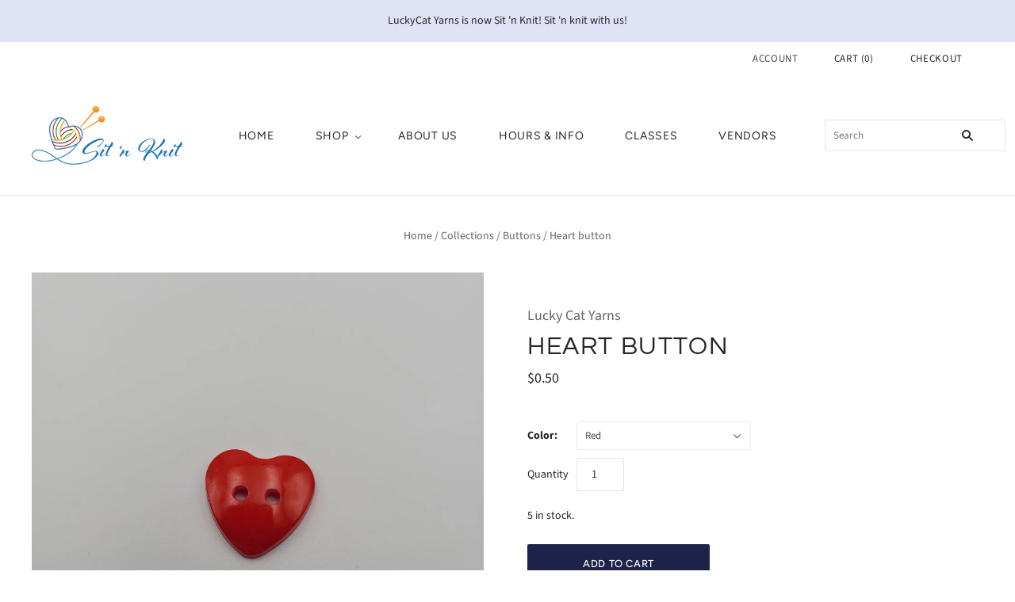

--- FILE ---
content_type: text/html; charset=utf-8
request_url: https://sitnknit.com/collections/buttons/products/heart
body_size: 20067
content:
<!doctype html>
<html
  class="
    no-js
    loading
  "
>
<head>

  <meta charset="utf-8">
  <meta http-equiv="X-UA-Compatible" content="IE=edge,chrome=1">

  <title>
    Heart button

    

    

    
      &#8211; Sit &#39;n Knit
    
  </title>

  
    <meta name="description" content="11 variants 18mm  Plastic " />
  

  
    <link rel="shortcut icon" href="//sitnknit.com/cdn/shop/files/SnK640sq_32x32.png?v=1683724326" type="image/png" />
  

  
    <link rel="canonical" href="https://sitnknit.com/products/heart" />
  
  <meta name="viewport" content="width=device-width,initial-scale=1" />

  <script>window.performance && window.performance.mark && window.performance.mark('shopify.content_for_header.start');</script><meta id="shopify-digital-wallet" name="shopify-digital-wallet" content="/44679463071/digital_wallets/dialog">
<meta name="shopify-checkout-api-token" content="79d4a14cb552ae2bd8a9de71249868f0">
<link rel="alternate" type="application/json+oembed" href="https://sitnknit.com/products/heart.oembed">
<script async="async" src="/checkouts/internal/preloads.js?locale=en-US"></script>
<link rel="preconnect" href="https://shop.app" crossorigin="anonymous">
<script async="async" src="https://shop.app/checkouts/internal/preloads.js?locale=en-US&shop_id=44679463071" crossorigin="anonymous"></script>
<script id="shopify-features" type="application/json">{"accessToken":"79d4a14cb552ae2bd8a9de71249868f0","betas":["rich-media-storefront-analytics"],"domain":"sitnknit.com","predictiveSearch":true,"shopId":44679463071,"locale":"en"}</script>
<script>var Shopify = Shopify || {};
Shopify.shop = "lucky-cat-yarns.myshopify.com";
Shopify.locale = "en";
Shopify.currency = {"active":"USD","rate":"1.0"};
Shopify.country = "US";
Shopify.theme = {"name":"Grid-LCY-4.10.0 (Nov-14-2020)","id":115699384492,"schema_name":"Grid","schema_version":"4.10.0","theme_store_id":null,"role":"main"};
Shopify.theme.handle = "null";
Shopify.theme.style = {"id":null,"handle":null};
Shopify.cdnHost = "sitnknit.com/cdn";
Shopify.routes = Shopify.routes || {};
Shopify.routes.root = "/";</script>
<script type="module">!function(o){(o.Shopify=o.Shopify||{}).modules=!0}(window);</script>
<script>!function(o){function n(){var o=[];function n(){o.push(Array.prototype.slice.apply(arguments))}return n.q=o,n}var t=o.Shopify=o.Shopify||{};t.loadFeatures=n(),t.autoloadFeatures=n()}(window);</script>
<script>
  window.ShopifyPay = window.ShopifyPay || {};
  window.ShopifyPay.apiHost = "shop.app\/pay";
  window.ShopifyPay.redirectState = null;
</script>
<script id="shop-js-analytics" type="application/json">{"pageType":"product"}</script>
<script defer="defer" async type="module" src="//sitnknit.com/cdn/shopifycloud/shop-js/modules/v2/client.init-shop-cart-sync_BApSsMSl.en.esm.js"></script>
<script defer="defer" async type="module" src="//sitnknit.com/cdn/shopifycloud/shop-js/modules/v2/chunk.common_CBoos6YZ.esm.js"></script>
<script type="module">
  await import("//sitnknit.com/cdn/shopifycloud/shop-js/modules/v2/client.init-shop-cart-sync_BApSsMSl.en.esm.js");
await import("//sitnknit.com/cdn/shopifycloud/shop-js/modules/v2/chunk.common_CBoos6YZ.esm.js");

  window.Shopify.SignInWithShop?.initShopCartSync?.({"fedCMEnabled":true,"windoidEnabled":true});

</script>
<script>
  window.Shopify = window.Shopify || {};
  if (!window.Shopify.featureAssets) window.Shopify.featureAssets = {};
  window.Shopify.featureAssets['shop-js'] = {"shop-cart-sync":["modules/v2/client.shop-cart-sync_DJczDl9f.en.esm.js","modules/v2/chunk.common_CBoos6YZ.esm.js"],"init-fed-cm":["modules/v2/client.init-fed-cm_BzwGC0Wi.en.esm.js","modules/v2/chunk.common_CBoos6YZ.esm.js"],"init-windoid":["modules/v2/client.init-windoid_BS26ThXS.en.esm.js","modules/v2/chunk.common_CBoos6YZ.esm.js"],"shop-cash-offers":["modules/v2/client.shop-cash-offers_DthCPNIO.en.esm.js","modules/v2/chunk.common_CBoos6YZ.esm.js","modules/v2/chunk.modal_Bu1hFZFC.esm.js"],"shop-button":["modules/v2/client.shop-button_D_JX508o.en.esm.js","modules/v2/chunk.common_CBoos6YZ.esm.js"],"init-shop-email-lookup-coordinator":["modules/v2/client.init-shop-email-lookup-coordinator_DFwWcvrS.en.esm.js","modules/v2/chunk.common_CBoos6YZ.esm.js"],"shop-toast-manager":["modules/v2/client.shop-toast-manager_tEhgP2F9.en.esm.js","modules/v2/chunk.common_CBoos6YZ.esm.js"],"shop-login-button":["modules/v2/client.shop-login-button_DwLgFT0K.en.esm.js","modules/v2/chunk.common_CBoos6YZ.esm.js","modules/v2/chunk.modal_Bu1hFZFC.esm.js"],"avatar":["modules/v2/client.avatar_BTnouDA3.en.esm.js"],"init-shop-cart-sync":["modules/v2/client.init-shop-cart-sync_BApSsMSl.en.esm.js","modules/v2/chunk.common_CBoos6YZ.esm.js"],"pay-button":["modules/v2/client.pay-button_BuNmcIr_.en.esm.js","modules/v2/chunk.common_CBoos6YZ.esm.js"],"init-shop-for-new-customer-accounts":["modules/v2/client.init-shop-for-new-customer-accounts_DrjXSI53.en.esm.js","modules/v2/client.shop-login-button_DwLgFT0K.en.esm.js","modules/v2/chunk.common_CBoos6YZ.esm.js","modules/v2/chunk.modal_Bu1hFZFC.esm.js"],"init-customer-accounts-sign-up":["modules/v2/client.init-customer-accounts-sign-up_TlVCiykN.en.esm.js","modules/v2/client.shop-login-button_DwLgFT0K.en.esm.js","modules/v2/chunk.common_CBoos6YZ.esm.js","modules/v2/chunk.modal_Bu1hFZFC.esm.js"],"shop-follow-button":["modules/v2/client.shop-follow-button_C5D3XtBb.en.esm.js","modules/v2/chunk.common_CBoos6YZ.esm.js","modules/v2/chunk.modal_Bu1hFZFC.esm.js"],"checkout-modal":["modules/v2/client.checkout-modal_8TC_1FUY.en.esm.js","modules/v2/chunk.common_CBoos6YZ.esm.js","modules/v2/chunk.modal_Bu1hFZFC.esm.js"],"init-customer-accounts":["modules/v2/client.init-customer-accounts_C0Oh2ljF.en.esm.js","modules/v2/client.shop-login-button_DwLgFT0K.en.esm.js","modules/v2/chunk.common_CBoos6YZ.esm.js","modules/v2/chunk.modal_Bu1hFZFC.esm.js"],"lead-capture":["modules/v2/client.lead-capture_Cq0gfm7I.en.esm.js","modules/v2/chunk.common_CBoos6YZ.esm.js","modules/v2/chunk.modal_Bu1hFZFC.esm.js"],"shop-login":["modules/v2/client.shop-login_BmtnoEUo.en.esm.js","modules/v2/chunk.common_CBoos6YZ.esm.js","modules/v2/chunk.modal_Bu1hFZFC.esm.js"],"payment-terms":["modules/v2/client.payment-terms_BHOWV7U_.en.esm.js","modules/v2/chunk.common_CBoos6YZ.esm.js","modules/v2/chunk.modal_Bu1hFZFC.esm.js"]};
</script>
<script>(function() {
  var isLoaded = false;
  function asyncLoad() {
    if (isLoaded) return;
    isLoaded = true;
    var urls = ["https:\/\/chimpstatic.com\/mcjs-connected\/js\/users\/cb3e33627f01604f23a702341\/353b0cc09d6c6ce4d316fdb2c.js?shop=lucky-cat-yarns.myshopify.com","https:\/\/app.popt.in\/pixel.js?id=494ef36f0a7c6\u0026shop=lucky-cat-yarns.myshopify.com"];
    for (var i = 0; i < urls.length; i++) {
      var s = document.createElement('script');
      s.type = 'text/javascript';
      s.async = true;
      s.src = urls[i];
      var x = document.getElementsByTagName('script')[0];
      x.parentNode.insertBefore(s, x);
    }
  };
  if(window.attachEvent) {
    window.attachEvent('onload', asyncLoad);
  } else {
    window.addEventListener('load', asyncLoad, false);
  }
})();</script>
<script id="__st">var __st={"a":44679463071,"offset":-18000,"reqid":"6c0c6610-4104-4505-935d-ef3ddc17b7ac-1768867818","pageurl":"sitnknit.com\/collections\/buttons\/products\/heart","u":"d3e52007a1ae","p":"product","rtyp":"product","rid":5553900322975};</script>
<script>window.ShopifyPaypalV4VisibilityTracking = true;</script>
<script id="captcha-bootstrap">!function(){'use strict';const t='contact',e='account',n='new_comment',o=[[t,t],['blogs',n],['comments',n],[t,'customer']],c=[[e,'customer_login'],[e,'guest_login'],[e,'recover_customer_password'],[e,'create_customer']],r=t=>t.map((([t,e])=>`form[action*='/${t}']:not([data-nocaptcha='true']) input[name='form_type'][value='${e}']`)).join(','),a=t=>()=>t?[...document.querySelectorAll(t)].map((t=>t.form)):[];function s(){const t=[...o],e=r(t);return a(e)}const i='password',u='form_key',d=['recaptcha-v3-token','g-recaptcha-response','h-captcha-response',i],f=()=>{try{return window.sessionStorage}catch{return}},m='__shopify_v',_=t=>t.elements[u];function p(t,e,n=!1){try{const o=window.sessionStorage,c=JSON.parse(o.getItem(e)),{data:r}=function(t){const{data:e,action:n}=t;return t[m]||n?{data:e,action:n}:{data:t,action:n}}(c);for(const[e,n]of Object.entries(r))t.elements[e]&&(t.elements[e].value=n);n&&o.removeItem(e)}catch(o){console.error('form repopulation failed',{error:o})}}const l='form_type',E='cptcha';function T(t){t.dataset[E]=!0}const w=window,h=w.document,L='Shopify',v='ce_forms',y='captcha';let A=!1;((t,e)=>{const n=(g='f06e6c50-85a8-45c8-87d0-21a2b65856fe',I='https://cdn.shopify.com/shopifycloud/storefront-forms-hcaptcha/ce_storefront_forms_captcha_hcaptcha.v1.5.2.iife.js',D={infoText:'Protected by hCaptcha',privacyText:'Privacy',termsText:'Terms'},(t,e,n)=>{const o=w[L][v],c=o.bindForm;if(c)return c(t,g,e,D).then(n);var r;o.q.push([[t,g,e,D],n]),r=I,A||(h.body.append(Object.assign(h.createElement('script'),{id:'captcha-provider',async:!0,src:r})),A=!0)});var g,I,D;w[L]=w[L]||{},w[L][v]=w[L][v]||{},w[L][v].q=[],w[L][y]=w[L][y]||{},w[L][y].protect=function(t,e){n(t,void 0,e),T(t)},Object.freeze(w[L][y]),function(t,e,n,w,h,L){const[v,y,A,g]=function(t,e,n){const i=e?o:[],u=t?c:[],d=[...i,...u],f=r(d),m=r(i),_=r(d.filter((([t,e])=>n.includes(e))));return[a(f),a(m),a(_),s()]}(w,h,L),I=t=>{const e=t.target;return e instanceof HTMLFormElement?e:e&&e.form},D=t=>v().includes(t);t.addEventListener('submit',(t=>{const e=I(t);if(!e)return;const n=D(e)&&!e.dataset.hcaptchaBound&&!e.dataset.recaptchaBound,o=_(e),c=g().includes(e)&&(!o||!o.value);(n||c)&&t.preventDefault(),c&&!n&&(function(t){try{if(!f())return;!function(t){const e=f();if(!e)return;const n=_(t);if(!n)return;const o=n.value;o&&e.removeItem(o)}(t);const e=Array.from(Array(32),(()=>Math.random().toString(36)[2])).join('');!function(t,e){_(t)||t.append(Object.assign(document.createElement('input'),{type:'hidden',name:u})),t.elements[u].value=e}(t,e),function(t,e){const n=f();if(!n)return;const o=[...t.querySelectorAll(`input[type='${i}']`)].map((({name:t})=>t)),c=[...d,...o],r={};for(const[a,s]of new FormData(t).entries())c.includes(a)||(r[a]=s);n.setItem(e,JSON.stringify({[m]:1,action:t.action,data:r}))}(t,e)}catch(e){console.error('failed to persist form',e)}}(e),e.submit())}));const S=(t,e)=>{t&&!t.dataset[E]&&(n(t,e.some((e=>e===t))),T(t))};for(const o of['focusin','change'])t.addEventListener(o,(t=>{const e=I(t);D(e)&&S(e,y())}));const B=e.get('form_key'),M=e.get(l),P=B&&M;t.addEventListener('DOMContentLoaded',(()=>{const t=y();if(P)for(const e of t)e.elements[l].value===M&&p(e,B);[...new Set([...A(),...v().filter((t=>'true'===t.dataset.shopifyCaptcha))])].forEach((e=>S(e,t)))}))}(h,new URLSearchParams(w.location.search),n,t,e,['guest_login'])})(!0,!0)}();</script>
<script integrity="sha256-4kQ18oKyAcykRKYeNunJcIwy7WH5gtpwJnB7kiuLZ1E=" data-source-attribution="shopify.loadfeatures" defer="defer" src="//sitnknit.com/cdn/shopifycloud/storefront/assets/storefront/load_feature-a0a9edcb.js" crossorigin="anonymous"></script>
<script crossorigin="anonymous" defer="defer" src="//sitnknit.com/cdn/shopifycloud/storefront/assets/shopify_pay/storefront-65b4c6d7.js?v=20250812"></script>
<script data-source-attribution="shopify.dynamic_checkout.dynamic.init">var Shopify=Shopify||{};Shopify.PaymentButton=Shopify.PaymentButton||{isStorefrontPortableWallets:!0,init:function(){window.Shopify.PaymentButton.init=function(){};var t=document.createElement("script");t.src="https://sitnknit.com/cdn/shopifycloud/portable-wallets/latest/portable-wallets.en.js",t.type="module",document.head.appendChild(t)}};
</script>
<script data-source-attribution="shopify.dynamic_checkout.buyer_consent">
  function portableWalletsHideBuyerConsent(e){var t=document.getElementById("shopify-buyer-consent"),n=document.getElementById("shopify-subscription-policy-button");t&&n&&(t.classList.add("hidden"),t.setAttribute("aria-hidden","true"),n.removeEventListener("click",e))}function portableWalletsShowBuyerConsent(e){var t=document.getElementById("shopify-buyer-consent"),n=document.getElementById("shopify-subscription-policy-button");t&&n&&(t.classList.remove("hidden"),t.removeAttribute("aria-hidden"),n.addEventListener("click",e))}window.Shopify?.PaymentButton&&(window.Shopify.PaymentButton.hideBuyerConsent=portableWalletsHideBuyerConsent,window.Shopify.PaymentButton.showBuyerConsent=portableWalletsShowBuyerConsent);
</script>
<script data-source-attribution="shopify.dynamic_checkout.cart.bootstrap">document.addEventListener("DOMContentLoaded",(function(){function t(){return document.querySelector("shopify-accelerated-checkout-cart, shopify-accelerated-checkout")}if(t())Shopify.PaymentButton.init();else{new MutationObserver((function(e,n){t()&&(Shopify.PaymentButton.init(),n.disconnect())})).observe(document.body,{childList:!0,subtree:!0})}}));
</script>
<link id="shopify-accelerated-checkout-styles" rel="stylesheet" media="screen" href="https://sitnknit.com/cdn/shopifycloud/portable-wallets/latest/accelerated-checkout-backwards-compat.css" crossorigin="anonymous">
<style id="shopify-accelerated-checkout-cart">
        #shopify-buyer-consent {
  margin-top: 1em;
  display: inline-block;
  width: 100%;
}

#shopify-buyer-consent.hidden {
  display: none;
}

#shopify-subscription-policy-button {
  background: none;
  border: none;
  padding: 0;
  text-decoration: underline;
  font-size: inherit;
  cursor: pointer;
}

#shopify-subscription-policy-button::before {
  box-shadow: none;
}

      </style>

<script>window.performance && window.performance.mark && window.performance.mark('shopify.content_for_header.end');</script>

  
  















<meta property="og:site_name" content="Sit &#39;n Knit">
<meta property="og:url" content="https://sitnknit.com/products/heart">
<meta property="og:title" content="Heart button">
<meta property="og:type" content="website">
<meta property="og:description" content="11 variants 18mm  Plastic ">




    
    
    

    
    
    <meta
      property="og:image"
      content="https://sitnknit.com/cdn/shop/products/IMG_20200822_011558_1200x1200.jpg?v=1598073669"
    />
    <meta
      property="og:image:secure_url"
      content="https://sitnknit.com/cdn/shop/products/IMG_20200822_011558_1200x1200.jpg?v=1598073669"
    />
    <meta property="og:image:width" content="1200" />
    <meta property="og:image:height" content="1200" />
    
    
    <meta property="og:image:alt" content="Social media image" />
  
















<meta name="twitter:title" content="Heart button">
<meta name="twitter:description" content="11 variants 18mm  Plastic ">


    
    
    
      
      
      <meta name="twitter:card" content="summary">
    
    
    <meta
      property="twitter:image"
      content="https://sitnknit.com/cdn/shop/products/IMG_20200822_011558_1200x1200_crop_center.jpg?v=1598073669"
    />
    <meta property="twitter:image:width" content="1200" />
    <meta property="twitter:image:height" content="1200" />
    
    
    <meta property="twitter:image:alt" content="Social media image" />
  



  <!-- Theme CSS -->
  <link href="//sitnknit.com/cdn/shop/t/17/assets/theme.css?v=56682882190237566701759259676" rel="stylesheet" type="text/css" media="all" />

  

  <!-- Third Party JS Libraries -->
  <script src="//sitnknit.com/cdn/shop/t/17/assets/modernizr-2.8.2.min.js?v=38612161053245547031605389692" type="text/javascript"></script>

  <!-- Theme object -->
  <script>
  var Theme = {};
  Theme.version = "4.10.0";

  Theme.currency = "USD";
  Theme.moneyFormat = "${{amount}}";

  Theme.pleaseSelectText = "Please Select";

  Theme.addToCartSuccess = "**product** has been successfully added to your **cart_link**. Feel free to **continue_link** or **checkout_link**.";

  

  Theme.shippingCalculator = true;
  Theme.shippingButton = "Calculate shipping";
  Theme.shippingDisabled = "Calculating...";

  

  Theme.shippingCalcErrorMessage = "Error: zip / postal code --error_message--";
  Theme.shippingCalcMultiRates = "There are --number_of_rates-- shipping rates available for --address--, starting at --rate--.";
  Theme.shippingCalcOneRate = "There is one shipping rate available for --address--.";
  Theme.shippingCalcNoRates = "We do not ship to this destination.";
  Theme.shippingCalcRateValues = "--rate_title-- at --rate--";

  Theme.routes = {
    "root_url": "/",
    "account_url": "/account",
    "account_login_url": "/account/login",
    "account_logout_url": "/account/logout",
    "account_register_url": "/account/register",
    "account_addresses_url": "/account/addresses",
    "collections_url": "/collections",
    "all_products_collection_url": "/collections/all",
    "search_url": "/search",
    "cart_url": "/cart",
    "cart_add_url": "/cart/add",
    "cart_change_url": "/cart/change",
    "cart_clear_url": "/cart/clear",
    "product_recommendations_url": "/recommendations/products",
  };
</script>


  <script>
    window.products = {};
  </script>

  <link rel="stylesheet" type="text/css" href="//cdn.jsdelivr.net/npm/slick-carousel@1.8.1/slick/slick.css"/>
<link href="https://monorail-edge.shopifysvc.com" rel="dns-prefetch">
<script>(function(){if ("sendBeacon" in navigator && "performance" in window) {try {var session_token_from_headers = performance.getEntriesByType('navigation')[0].serverTiming.find(x => x.name == '_s').description;} catch {var session_token_from_headers = undefined;}var session_cookie_matches = document.cookie.match(/_shopify_s=([^;]*)/);var session_token_from_cookie = session_cookie_matches && session_cookie_matches.length === 2 ? session_cookie_matches[1] : "";var session_token = session_token_from_headers || session_token_from_cookie || "";function handle_abandonment_event(e) {var entries = performance.getEntries().filter(function(entry) {return /monorail-edge.shopifysvc.com/.test(entry.name);});if (!window.abandonment_tracked && entries.length === 0) {window.abandonment_tracked = true;var currentMs = Date.now();var navigation_start = performance.timing.navigationStart;var payload = {shop_id: 44679463071,url: window.location.href,navigation_start,duration: currentMs - navigation_start,session_token,page_type: "product"};window.navigator.sendBeacon("https://monorail-edge.shopifysvc.com/v1/produce", JSON.stringify({schema_id: "online_store_buyer_site_abandonment/1.1",payload: payload,metadata: {event_created_at_ms: currentMs,event_sent_at_ms: currentMs}}));}}window.addEventListener('pagehide', handle_abandonment_event);}}());</script>
<script id="web-pixels-manager-setup">(function e(e,d,r,n,o){if(void 0===o&&(o={}),!Boolean(null===(a=null===(i=window.Shopify)||void 0===i?void 0:i.analytics)||void 0===a?void 0:a.replayQueue)){var i,a;window.Shopify=window.Shopify||{};var t=window.Shopify;t.analytics=t.analytics||{};var s=t.analytics;s.replayQueue=[],s.publish=function(e,d,r){return s.replayQueue.push([e,d,r]),!0};try{self.performance.mark("wpm:start")}catch(e){}var l=function(){var e={modern:/Edge?\/(1{2}[4-9]|1[2-9]\d|[2-9]\d{2}|\d{4,})\.\d+(\.\d+|)|Firefox\/(1{2}[4-9]|1[2-9]\d|[2-9]\d{2}|\d{4,})\.\d+(\.\d+|)|Chrom(ium|e)\/(9{2}|\d{3,})\.\d+(\.\d+|)|(Maci|X1{2}).+ Version\/(15\.\d+|(1[6-9]|[2-9]\d|\d{3,})\.\d+)([,.]\d+|)( \(\w+\)|)( Mobile\/\w+|) Safari\/|Chrome.+OPR\/(9{2}|\d{3,})\.\d+\.\d+|(CPU[ +]OS|iPhone[ +]OS|CPU[ +]iPhone|CPU IPhone OS|CPU iPad OS)[ +]+(15[._]\d+|(1[6-9]|[2-9]\d|\d{3,})[._]\d+)([._]\d+|)|Android:?[ /-](13[3-9]|1[4-9]\d|[2-9]\d{2}|\d{4,})(\.\d+|)(\.\d+|)|Android.+Firefox\/(13[5-9]|1[4-9]\d|[2-9]\d{2}|\d{4,})\.\d+(\.\d+|)|Android.+Chrom(ium|e)\/(13[3-9]|1[4-9]\d|[2-9]\d{2}|\d{4,})\.\d+(\.\d+|)|SamsungBrowser\/([2-9]\d|\d{3,})\.\d+/,legacy:/Edge?\/(1[6-9]|[2-9]\d|\d{3,})\.\d+(\.\d+|)|Firefox\/(5[4-9]|[6-9]\d|\d{3,})\.\d+(\.\d+|)|Chrom(ium|e)\/(5[1-9]|[6-9]\d|\d{3,})\.\d+(\.\d+|)([\d.]+$|.*Safari\/(?![\d.]+ Edge\/[\d.]+$))|(Maci|X1{2}).+ Version\/(10\.\d+|(1[1-9]|[2-9]\d|\d{3,})\.\d+)([,.]\d+|)( \(\w+\)|)( Mobile\/\w+|) Safari\/|Chrome.+OPR\/(3[89]|[4-9]\d|\d{3,})\.\d+\.\d+|(CPU[ +]OS|iPhone[ +]OS|CPU[ +]iPhone|CPU IPhone OS|CPU iPad OS)[ +]+(10[._]\d+|(1[1-9]|[2-9]\d|\d{3,})[._]\d+)([._]\d+|)|Android:?[ /-](13[3-9]|1[4-9]\d|[2-9]\d{2}|\d{4,})(\.\d+|)(\.\d+|)|Mobile Safari.+OPR\/([89]\d|\d{3,})\.\d+\.\d+|Android.+Firefox\/(13[5-9]|1[4-9]\d|[2-9]\d{2}|\d{4,})\.\d+(\.\d+|)|Android.+Chrom(ium|e)\/(13[3-9]|1[4-9]\d|[2-9]\d{2}|\d{4,})\.\d+(\.\d+|)|Android.+(UC? ?Browser|UCWEB|U3)[ /]?(15\.([5-9]|\d{2,})|(1[6-9]|[2-9]\d|\d{3,})\.\d+)\.\d+|SamsungBrowser\/(5\.\d+|([6-9]|\d{2,})\.\d+)|Android.+MQ{2}Browser\/(14(\.(9|\d{2,})|)|(1[5-9]|[2-9]\d|\d{3,})(\.\d+|))(\.\d+|)|K[Aa][Ii]OS\/(3\.\d+|([4-9]|\d{2,})\.\d+)(\.\d+|)/},d=e.modern,r=e.legacy,n=navigator.userAgent;return n.match(d)?"modern":n.match(r)?"legacy":"unknown"}(),u="modern"===l?"modern":"legacy",c=(null!=n?n:{modern:"",legacy:""})[u],f=function(e){return[e.baseUrl,"/wpm","/b",e.hashVersion,"modern"===e.buildTarget?"m":"l",".js"].join("")}({baseUrl:d,hashVersion:r,buildTarget:u}),m=function(e){var d=e.version,r=e.bundleTarget,n=e.surface,o=e.pageUrl,i=e.monorailEndpoint;return{emit:function(e){var a=e.status,t=e.errorMsg,s=(new Date).getTime(),l=JSON.stringify({metadata:{event_sent_at_ms:s},events:[{schema_id:"web_pixels_manager_load/3.1",payload:{version:d,bundle_target:r,page_url:o,status:a,surface:n,error_msg:t},metadata:{event_created_at_ms:s}}]});if(!i)return console&&console.warn&&console.warn("[Web Pixels Manager] No Monorail endpoint provided, skipping logging."),!1;try{return self.navigator.sendBeacon.bind(self.navigator)(i,l)}catch(e){}var u=new XMLHttpRequest;try{return u.open("POST",i,!0),u.setRequestHeader("Content-Type","text/plain"),u.send(l),!0}catch(e){return console&&console.warn&&console.warn("[Web Pixels Manager] Got an unhandled error while logging to Monorail."),!1}}}}({version:r,bundleTarget:l,surface:e.surface,pageUrl:self.location.href,monorailEndpoint:e.monorailEndpoint});try{o.browserTarget=l,function(e){var d=e.src,r=e.async,n=void 0===r||r,o=e.onload,i=e.onerror,a=e.sri,t=e.scriptDataAttributes,s=void 0===t?{}:t,l=document.createElement("script"),u=document.querySelector("head"),c=document.querySelector("body");if(l.async=n,l.src=d,a&&(l.integrity=a,l.crossOrigin="anonymous"),s)for(var f in s)if(Object.prototype.hasOwnProperty.call(s,f))try{l.dataset[f]=s[f]}catch(e){}if(o&&l.addEventListener("load",o),i&&l.addEventListener("error",i),u)u.appendChild(l);else{if(!c)throw new Error("Did not find a head or body element to append the script");c.appendChild(l)}}({src:f,async:!0,onload:function(){if(!function(){var e,d;return Boolean(null===(d=null===(e=window.Shopify)||void 0===e?void 0:e.analytics)||void 0===d?void 0:d.initialized)}()){var d=window.webPixelsManager.init(e)||void 0;if(d){var r=window.Shopify.analytics;r.replayQueue.forEach((function(e){var r=e[0],n=e[1],o=e[2];d.publishCustomEvent(r,n,o)})),r.replayQueue=[],r.publish=d.publishCustomEvent,r.visitor=d.visitor,r.initialized=!0}}},onerror:function(){return m.emit({status:"failed",errorMsg:"".concat(f," has failed to load")})},sri:function(e){var d=/^sha384-[A-Za-z0-9+/=]+$/;return"string"==typeof e&&d.test(e)}(c)?c:"",scriptDataAttributes:o}),m.emit({status:"loading"})}catch(e){m.emit({status:"failed",errorMsg:(null==e?void 0:e.message)||"Unknown error"})}}})({shopId: 44679463071,storefrontBaseUrl: "https://sitnknit.com",extensionsBaseUrl: "https://extensions.shopifycdn.com/cdn/shopifycloud/web-pixels-manager",monorailEndpoint: "https://monorail-edge.shopifysvc.com/unstable/produce_batch",surface: "storefront-renderer",enabledBetaFlags: ["2dca8a86"],webPixelsConfigList: [{"id":"40173802","eventPayloadVersion":"v1","runtimeContext":"LAX","scriptVersion":"1","type":"CUSTOM","privacyPurposes":["ANALYTICS"],"name":"Google Analytics tag (migrated)"},{"id":"shopify-app-pixel","configuration":"{}","eventPayloadVersion":"v1","runtimeContext":"STRICT","scriptVersion":"0450","apiClientId":"shopify-pixel","type":"APP","privacyPurposes":["ANALYTICS","MARKETING"]},{"id":"shopify-custom-pixel","eventPayloadVersion":"v1","runtimeContext":"LAX","scriptVersion":"0450","apiClientId":"shopify-pixel","type":"CUSTOM","privacyPurposes":["ANALYTICS","MARKETING"]}],isMerchantRequest: false,initData: {"shop":{"name":"Sit 'n Knit","paymentSettings":{"currencyCode":"USD"},"myshopifyDomain":"lucky-cat-yarns.myshopify.com","countryCode":"US","storefrontUrl":"https:\/\/sitnknit.com"},"customer":null,"cart":null,"checkout":null,"productVariants":[{"price":{"amount":0.5,"currencyCode":"USD"},"product":{"title":"Heart button","vendor":"Lucky Cat Yarns","id":"5553900322975","untranslatedTitle":"Heart button","url":"\/products\/heart","type":"buttons"},"id":"35796770947231","image":{"src":"\/\/sitnknit.com\/cdn\/shop\/products\/IMG_20200822_011846.jpg?v=1598073669"},"sku":"4100000099","title":"Red","untranslatedTitle":"Red"},{"price":{"amount":0.5,"currencyCode":"USD"},"product":{"title":"Heart button","vendor":"Lucky Cat Yarns","id":"5553900322975","untranslatedTitle":"Heart button","url":"\/products\/heart","type":"buttons"},"id":"35796770979999","image":{"src":"\/\/sitnknit.com\/cdn\/shop\/products\/IMG_20200822_011900.jpg?v=1598073669"},"sku":"4100000100","title":"Orange","untranslatedTitle":"Orange"},{"price":{"amount":0.5,"currencyCode":"USD"},"product":{"title":"Heart button","vendor":"Lucky Cat Yarns","id":"5553900322975","untranslatedTitle":"Heart button","url":"\/products\/heart","type":"buttons"},"id":"35796771012767","image":{"src":"\/\/sitnknit.com\/cdn\/shop\/products\/IMG_20200822_011919.jpg?v=1598073670"},"sku":"4100000101","title":"Goldenrod","untranslatedTitle":"Goldenrod"},{"price":{"amount":0.5,"currencyCode":"USD"},"product":{"title":"Heart button","vendor":"Lucky Cat Yarns","id":"5553900322975","untranslatedTitle":"Heart button","url":"\/products\/heart","type":"buttons"},"id":"35796771045535","image":{"src":"\/\/sitnknit.com\/cdn\/shop\/products\/IMG_20200822_011928.jpg?v=1598073670"},"sku":"4100000102","title":"Yellow","untranslatedTitle":"Yellow"},{"price":{"amount":0.5,"currencyCode":"USD"},"product":{"title":"Heart button","vendor":"Lucky Cat Yarns","id":"5553900322975","untranslatedTitle":"Heart button","url":"\/products\/heart","type":"buttons"},"id":"35796771078303","image":{"src":"\/\/sitnknit.com\/cdn\/shop\/products\/IMG_20200822_011945.jpg?v=1598073670"},"sku":"4100000103","title":"Aqua","untranslatedTitle":"Aqua"},{"price":{"amount":0.5,"currencyCode":"USD"},"product":{"title":"Heart button","vendor":"Lucky Cat Yarns","id":"5553900322975","untranslatedTitle":"Heart button","url":"\/products\/heart","type":"buttons"},"id":"35796771111071","image":{"src":"\/\/sitnknit.com\/cdn\/shop\/products\/IMG_20200822_012000.jpg?v=1598073670"},"sku":"4100000104","title":"Periwinkle","untranslatedTitle":"Periwinkle"},{"price":{"amount":0.5,"currencyCode":"USD"},"product":{"title":"Heart button","vendor":"Lucky Cat Yarns","id":"5553900322975","untranslatedTitle":"Heart button","url":"\/products\/heart","type":"buttons"},"id":"35796771143839","image":{"src":"\/\/sitnknit.com\/cdn\/shop\/products\/IMG_20200822_012012.jpg?v=1598073670"},"sku":"4100000105","title":"Blue","untranslatedTitle":"Blue"},{"price":{"amount":0.5,"currencyCode":"USD"},"product":{"title":"Heart button","vendor":"Lucky Cat Yarns","id":"5553900322975","untranslatedTitle":"Heart button","url":"\/products\/heart","type":"buttons"},"id":"35796771209375","image":{"src":"\/\/sitnknit.com\/cdn\/shop\/products\/IMG_20200822_012032.jpg?v=1598073671"},"sku":"4100000107","title":"Pink","untranslatedTitle":"Pink"},{"price":{"amount":0.5,"currencyCode":"USD"},"product":{"title":"Heart button","vendor":"Lucky Cat Yarns","id":"5553900322975","untranslatedTitle":"Heart button","url":"\/products\/heart","type":"buttons"},"id":"35796771242143","image":{"src":"\/\/sitnknit.com\/cdn\/shop\/products\/IMG_20200822_012043.jpg?v=1598073671"},"sku":"4100000108","title":"Tan","untranslatedTitle":"Tan"},{"price":{"amount":0.5,"currencyCode":"USD"},"product":{"title":"Heart button","vendor":"Lucky Cat Yarns","id":"5553900322975","untranslatedTitle":"Heart button","url":"\/products\/heart","type":"buttons"},"id":"35796771274911","image":{"src":"\/\/sitnknit.com\/cdn\/shop\/products\/IMG_20200822_012053.jpg?v=1598073671"},"sku":"4100000109","title":"White","untranslatedTitle":"White"}],"purchasingCompany":null},},"https://sitnknit.com/cdn","fcfee988w5aeb613cpc8e4bc33m6693e112",{"modern":"","legacy":""},{"shopId":"44679463071","storefrontBaseUrl":"https:\/\/sitnknit.com","extensionBaseUrl":"https:\/\/extensions.shopifycdn.com\/cdn\/shopifycloud\/web-pixels-manager","surface":"storefront-renderer","enabledBetaFlags":"[\"2dca8a86\"]","isMerchantRequest":"false","hashVersion":"fcfee988w5aeb613cpc8e4bc33m6693e112","publish":"custom","events":"[[\"page_viewed\",{}],[\"product_viewed\",{\"productVariant\":{\"price\":{\"amount\":0.5,\"currencyCode\":\"USD\"},\"product\":{\"title\":\"Heart button\",\"vendor\":\"Lucky Cat Yarns\",\"id\":\"5553900322975\",\"untranslatedTitle\":\"Heart button\",\"url\":\"\/products\/heart\",\"type\":\"buttons\"},\"id\":\"35796770947231\",\"image\":{\"src\":\"\/\/sitnknit.com\/cdn\/shop\/products\/IMG_20200822_011846.jpg?v=1598073669\"},\"sku\":\"4100000099\",\"title\":\"Red\",\"untranslatedTitle\":\"Red\"}}]]"});</script><script>
  window.ShopifyAnalytics = window.ShopifyAnalytics || {};
  window.ShopifyAnalytics.meta = window.ShopifyAnalytics.meta || {};
  window.ShopifyAnalytics.meta.currency = 'USD';
  var meta = {"product":{"id":5553900322975,"gid":"gid:\/\/shopify\/Product\/5553900322975","vendor":"Lucky Cat Yarns","type":"buttons","handle":"heart","variants":[{"id":35796770947231,"price":50,"name":"Heart button - Red","public_title":"Red","sku":"4100000099"},{"id":35796770979999,"price":50,"name":"Heart button - Orange","public_title":"Orange","sku":"4100000100"},{"id":35796771012767,"price":50,"name":"Heart button - Goldenrod","public_title":"Goldenrod","sku":"4100000101"},{"id":35796771045535,"price":50,"name":"Heart button - Yellow","public_title":"Yellow","sku":"4100000102"},{"id":35796771078303,"price":50,"name":"Heart button - Aqua","public_title":"Aqua","sku":"4100000103"},{"id":35796771111071,"price":50,"name":"Heart button - Periwinkle","public_title":"Periwinkle","sku":"4100000104"},{"id":35796771143839,"price":50,"name":"Heart button - Blue","public_title":"Blue","sku":"4100000105"},{"id":35796771209375,"price":50,"name":"Heart button - Pink","public_title":"Pink","sku":"4100000107"},{"id":35796771242143,"price":50,"name":"Heart button - Tan","public_title":"Tan","sku":"4100000108"},{"id":35796771274911,"price":50,"name":"Heart button - White","public_title":"White","sku":"4100000109"}],"remote":false},"page":{"pageType":"product","resourceType":"product","resourceId":5553900322975,"requestId":"6c0c6610-4104-4505-935d-ef3ddc17b7ac-1768867818"}};
  for (var attr in meta) {
    window.ShopifyAnalytics.meta[attr] = meta[attr];
  }
</script>
<script class="analytics">
  (function () {
    var customDocumentWrite = function(content) {
      var jquery = null;

      if (window.jQuery) {
        jquery = window.jQuery;
      } else if (window.Checkout && window.Checkout.$) {
        jquery = window.Checkout.$;
      }

      if (jquery) {
        jquery('body').append(content);
      }
    };

    var hasLoggedConversion = function(token) {
      if (token) {
        return document.cookie.indexOf('loggedConversion=' + token) !== -1;
      }
      return false;
    }

    var setCookieIfConversion = function(token) {
      if (token) {
        var twoMonthsFromNow = new Date(Date.now());
        twoMonthsFromNow.setMonth(twoMonthsFromNow.getMonth() + 2);

        document.cookie = 'loggedConversion=' + token + '; expires=' + twoMonthsFromNow;
      }
    }

    var trekkie = window.ShopifyAnalytics.lib = window.trekkie = window.trekkie || [];
    if (trekkie.integrations) {
      return;
    }
    trekkie.methods = [
      'identify',
      'page',
      'ready',
      'track',
      'trackForm',
      'trackLink'
    ];
    trekkie.factory = function(method) {
      return function() {
        var args = Array.prototype.slice.call(arguments);
        args.unshift(method);
        trekkie.push(args);
        return trekkie;
      };
    };
    for (var i = 0; i < trekkie.methods.length; i++) {
      var key = trekkie.methods[i];
      trekkie[key] = trekkie.factory(key);
    }
    trekkie.load = function(config) {
      trekkie.config = config || {};
      trekkie.config.initialDocumentCookie = document.cookie;
      var first = document.getElementsByTagName('script')[0];
      var script = document.createElement('script');
      script.type = 'text/javascript';
      script.onerror = function(e) {
        var scriptFallback = document.createElement('script');
        scriptFallback.type = 'text/javascript';
        scriptFallback.onerror = function(error) {
                var Monorail = {
      produce: function produce(monorailDomain, schemaId, payload) {
        var currentMs = new Date().getTime();
        var event = {
          schema_id: schemaId,
          payload: payload,
          metadata: {
            event_created_at_ms: currentMs,
            event_sent_at_ms: currentMs
          }
        };
        return Monorail.sendRequest("https://" + monorailDomain + "/v1/produce", JSON.stringify(event));
      },
      sendRequest: function sendRequest(endpointUrl, payload) {
        // Try the sendBeacon API
        if (window && window.navigator && typeof window.navigator.sendBeacon === 'function' && typeof window.Blob === 'function' && !Monorail.isIos12()) {
          var blobData = new window.Blob([payload], {
            type: 'text/plain'
          });

          if (window.navigator.sendBeacon(endpointUrl, blobData)) {
            return true;
          } // sendBeacon was not successful

        } // XHR beacon

        var xhr = new XMLHttpRequest();

        try {
          xhr.open('POST', endpointUrl);
          xhr.setRequestHeader('Content-Type', 'text/plain');
          xhr.send(payload);
        } catch (e) {
          console.log(e);
        }

        return false;
      },
      isIos12: function isIos12() {
        return window.navigator.userAgent.lastIndexOf('iPhone; CPU iPhone OS 12_') !== -1 || window.navigator.userAgent.lastIndexOf('iPad; CPU OS 12_') !== -1;
      }
    };
    Monorail.produce('monorail-edge.shopifysvc.com',
      'trekkie_storefront_load_errors/1.1',
      {shop_id: 44679463071,
      theme_id: 115699384492,
      app_name: "storefront",
      context_url: window.location.href,
      source_url: "//sitnknit.com/cdn/s/trekkie.storefront.cd680fe47e6c39ca5d5df5f0a32d569bc48c0f27.min.js"});

        };
        scriptFallback.async = true;
        scriptFallback.src = '//sitnknit.com/cdn/s/trekkie.storefront.cd680fe47e6c39ca5d5df5f0a32d569bc48c0f27.min.js';
        first.parentNode.insertBefore(scriptFallback, first);
      };
      script.async = true;
      script.src = '//sitnknit.com/cdn/s/trekkie.storefront.cd680fe47e6c39ca5d5df5f0a32d569bc48c0f27.min.js';
      first.parentNode.insertBefore(script, first);
    };
    trekkie.load(
      {"Trekkie":{"appName":"storefront","development":false,"defaultAttributes":{"shopId":44679463071,"isMerchantRequest":null,"themeId":115699384492,"themeCityHash":"11074375735284916370","contentLanguage":"en","currency":"USD","eventMetadataId":"1cbfa005-4e3b-4f6f-97ad-efbd8a088a7a"},"isServerSideCookieWritingEnabled":true,"monorailRegion":"shop_domain","enabledBetaFlags":["65f19447"]},"Session Attribution":{},"S2S":{"facebookCapiEnabled":false,"source":"trekkie-storefront-renderer","apiClientId":580111}}
    );

    var loaded = false;
    trekkie.ready(function() {
      if (loaded) return;
      loaded = true;

      window.ShopifyAnalytics.lib = window.trekkie;

      var originalDocumentWrite = document.write;
      document.write = customDocumentWrite;
      try { window.ShopifyAnalytics.merchantGoogleAnalytics.call(this); } catch(error) {};
      document.write = originalDocumentWrite;

      window.ShopifyAnalytics.lib.page(null,{"pageType":"product","resourceType":"product","resourceId":5553900322975,"requestId":"6c0c6610-4104-4505-935d-ef3ddc17b7ac-1768867818","shopifyEmitted":true});

      var match = window.location.pathname.match(/checkouts\/(.+)\/(thank_you|post_purchase)/)
      var token = match? match[1]: undefined;
      if (!hasLoggedConversion(token)) {
        setCookieIfConversion(token);
        window.ShopifyAnalytics.lib.track("Viewed Product",{"currency":"USD","variantId":35796770947231,"productId":5553900322975,"productGid":"gid:\/\/shopify\/Product\/5553900322975","name":"Heart button - Red","price":"0.50","sku":"4100000099","brand":"Lucky Cat Yarns","variant":"Red","category":"buttons","nonInteraction":true,"remote":false},undefined,undefined,{"shopifyEmitted":true});
      window.ShopifyAnalytics.lib.track("monorail:\/\/trekkie_storefront_viewed_product\/1.1",{"currency":"USD","variantId":35796770947231,"productId":5553900322975,"productGid":"gid:\/\/shopify\/Product\/5553900322975","name":"Heart button - Red","price":"0.50","sku":"4100000099","brand":"Lucky Cat Yarns","variant":"Red","category":"buttons","nonInteraction":true,"remote":false,"referer":"https:\/\/sitnknit.com\/collections\/buttons\/products\/heart"});
      }
    });


        var eventsListenerScript = document.createElement('script');
        eventsListenerScript.async = true;
        eventsListenerScript.src = "//sitnknit.com/cdn/shopifycloud/storefront/assets/shop_events_listener-3da45d37.js";
        document.getElementsByTagName('head')[0].appendChild(eventsListenerScript);

})();</script>
  <script>
  if (!window.ga || (window.ga && typeof window.ga !== 'function')) {
    window.ga = function ga() {
      (window.ga.q = window.ga.q || []).push(arguments);
      if (window.Shopify && window.Shopify.analytics && typeof window.Shopify.analytics.publish === 'function') {
        window.Shopify.analytics.publish("ga_stub_called", {}, {sendTo: "google_osp_migration"});
      }
      console.error("Shopify's Google Analytics stub called with:", Array.from(arguments), "\nSee https://help.shopify.com/manual/promoting-marketing/pixels/pixel-migration#google for more information.");
    };
    if (window.Shopify && window.Shopify.analytics && typeof window.Shopify.analytics.publish === 'function') {
      window.Shopify.analytics.publish("ga_stub_initialized", {}, {sendTo: "google_osp_migration"});
    }
  }
</script>
<script
  defer
  src="https://sitnknit.com/cdn/shopifycloud/perf-kit/shopify-perf-kit-3.0.4.min.js"
  data-application="storefront-renderer"
  data-shop-id="44679463071"
  data-render-region="gcp-us-central1"
  data-page-type="product"
  data-theme-instance-id="115699384492"
  data-theme-name="Grid"
  data-theme-version="4.10.0"
  data-monorail-region="shop_domain"
  data-resource-timing-sampling-rate="10"
  data-shs="true"
  data-shs-beacon="true"
  data-shs-export-with-fetch="true"
  data-shs-logs-sample-rate="1"
  data-shs-beacon-endpoint="https://sitnknit.com/api/collect"
></script>
</head>

<body
  class="
    template-product
    
  "
>
  













<script
  type="application/json"
  data-product-success-labels
>
  {
    "cartLink": "cart",
    "continueLink": "continue shopping",
    "checkoutLink": "check out",
    "cartHeaderText": "Cart",
    "cartQuantityText": "Qty",
    "cartPlaceholderImg": "\/\/sitnknit.com\/cdn\/shop\/t\/17\/assets\/no-image.svg?v=118457862165745330321605389693"
  }
</script>



<section
  class="quickshop"
  data-quickshop
  data-quickshop-settings-sha256="4ec513e7cfe25c4e3e6bc715a85e60623edb769227f551769524c7648b48f03d"
>
  <div class="quickshop-content" data-quickshop-content>
    <button class="quickshop-close" data-quickshop-close>
      <img src="//sitnknit.com/cdn/shop/t/17/assets/close-icon.svg?v=10995484173163861811605389690">
    </button>

    <div class="quickshop-product" data-quickshop-product-inject></div>
  </div>

  <span class="spinner quickshop-spinner">
    <span></span>
    <span></span>
    <span></span>
  </span>
</section>


  <div id="shopify-section-pxs-announcement-bar" class="shopify-section"><script
  type="application/json"
  data-section-type="pxs-announcement-bar"
  data-section-id="pxs-announcement-bar"
></script>













<a
  class="pxs-announcement-bar"
  style="
    color: #262626;
    background-color: #e0e3f5
  "
  
>
  

  
    <span class="pxs-announcement-bar-text-desktop">
      LuckyCat Yarns is now Sit &#39;n Knit!  Sit &#39;n knit with us!
    </span>
  
</a>



</div>

  <div id="shopify-section-header" class="shopify-section"><script
  type="application/json"
  data-section-type="static-header"
  data-section-id="header"
  data-section-data
>
  {
    "stickyHeader": false,
    "compactCenter": "compact-left"
  }
</script>
<section
  class="header header-layout-compact-left   header-content-width     header-border "
  
  
>
  <header
    class="main-header"
    role="banner"
    data-header-main
  >
    <div class="header-tools-wrapper">
      <div class="header-tools">

        <div class="aligned-left">
          <div id="coin-container"></div>
        </div>

        <div class="aligned-right">
          
            <div class="customer-links">
              
                <a href="/account/login" id="customer_login_link">Account</a>
              
            </div>
          

          <div class="mini-cart-wrapper">
            <a class="cart-count" href="/cart" data-cart-count>
              <span class="cart-count-text">Cart</span>
              (<span class="cart-count-number">0</span>)
            </a>

            <script class="cartFlagX"></script><div class="mini-cart empty">
  <div class="arrow"></div>

  <div class="mini-cart-item-wrapper">
    
    <article class="mini-cart-item cart-subtotal"><span class="subtotal-row">
          <span class="cart-subtotal cart-subtotal-group">Subtotal</span>
          <span class="money cart-subtotal-group price" data-total-price><span style="display:none" class="tdf-cart-total-flag"></span>$0.00</span>
        </span>
    </article>
  </div>

  <div class="mini-cart-footer">
    <a class="button secondary" href="/cart">View cart</a>
    <form
      action="/cart"
      method="POST"
    >
      <button
        class="button mini-cart-checkout-button"
        type="submit"
        name="checkout"
      >
        
        <span>Check out</span>
      </button>
    </form>
  </div>

</div>
          </div>
          <form class="checkout-link" action="/cart" method="POST"><button class="checkout-link__button" type="submit" name="checkout">Checkout</button></form>
        </div>

      </div>
    </div>

    <div class="header-main-content" data-header-content>
      
        <div class="header-content-left">
          <button
            class="navigation-toggle navigation-toggle-open"
            aria-label="Menu"
            data-header-nav-toggle
          >
            <span class="navigation-toggle-icon">





<svg xmlns="http://www.w3.org/2000/svg" width="18" height="12" viewBox="0 0 18 12">
    <path fill="currentColor" fill-rule="evenodd" d="M0 0h18v2H0zM0 5h18v2H0zM0 10h18v2H0z"/>
  </svg>






</span>
          </button>
        </div>
      

      <div class="header-branding header-branding-desktop" data-header-branding>
        <a class="logo-link" href="/">

  

  <img
    
      src="//sitnknit.com/cdn/shop/files/SnK640_192x100.png?v=1682710397"
    
    alt=""

    
      data-rimg
      srcset="//sitnknit.com/cdn/shop/files/SnK640_192x100.png?v=1682710397 1x, //sitnknit.com/cdn/shop/files/SnK640_384x200.png?v=1682710397 2x, //sitnknit.com/cdn/shop/files/SnK640_576x300.png?v=1682710397 3x, //sitnknit.com/cdn/shop/files/SnK640_643x335.png?v=1682710397 3.35x"
    

    class="logo-image"
    
    
  >




</a>
        <span
          class="navigation-toggle navigation-toggle-close"
          data-header-nav-toggle
        >





<svg xmlns="http://www.w3.org/2000/svg" width="36" height="36" viewBox="0 0 36 36">
    <path fill="currentColor" fill-rule="evenodd" d="M20.117 18L35.998 2.117 33.882 0 18 15.882 2.118 0 .002 2.117 15.882 18 0 33.883 2.12 36 18 20.117 33.882 36 36 33.883z" />
  </svg>






</span>
      </div>

      
        <div class="navigation-wrapper" data-navigation-wrapper>
          <nav class="navigation navigation-has-mega-nav" data-navigation-content>
            <ul class="navigation-menu">
              
                
                
                
                
                
                
                
                
                
                
                
                
                
                
                
                


                <li
                  class=""
                  
                >
                  <a
                    id="navigation-home"
                    class="navigation-menu-link"
                    href="/"
                    
                  >
                    Home
                    
                  </a>

                  
                </li>
              
                
                
                
                
                
                
                
                
                
                
                
                
                
                
                
                


                <li
                  class="has-dropdown"
                  
                >
                  <a
                    id="navigation-shop"
                    class="navigation-menu-link"
                    href="/collections"
                    aria-haspopup
                  >
                    Shop
                    
                      <span class="navigation-submenu-toggle" tabIndex="0" role="button" aria-controls="navigation-shop" aria-expanded="false" data-subnav-toggle>





<svg xmlns="http://www.w3.org/2000/svg" width="20" height="20" viewBox="0 0 20 20">
    <path fill="currentColor" fill-rule="evenodd" d="M6.667 15.96l.576.603 6.482-6.198-6.482-6.198-.576.602 5.853 5.596z"/>
  </svg>






</span>
                    
                  </a>

                  
                    
                    
                    
<ul class="navigation-submenu navigation-submenu-tier2">
  
    
    
    
    
    
    
    
    
    
    
    
    
    
    
    


    <li class="">
      <a
        id="navigation-yarn"
        class="navigation-menu-link"
        href="/collections/yarn"
        
      >
        Yarn
        
      </a>

      
    </li>
  
    
    
    
    
    
    
    
    
    
    
    
    
    
    
    


    <li class="">
      <a
        id="navigation-roving"
        class="navigation-menu-link"
        href="/collections/roving"
        
      >
        Roving
        
      </a>

      
    </li>
  
    
    
    
    
    
    
    
    
    
    
    
    
    
    
    


    <li class="">
      <a
        id="navigation-amigurumi"
        class="navigation-menu-link"
        href="/collections/amigurumi"
        
      >
        Amigurumi
        
      </a>

      
    </li>
  
    
    
    
    
    
    
    
    
    
    
    
    
    
    
    


    <li class="">
      <a
        id="navigation-knitting-needles"
        class="navigation-menu-link"
        href="/collections/knitting-needles"
        
      >
        Knitting Needles
        
      </a>

      
    </li>
  
    
    
    
    
    
    
    
    
    
    
    
    
    
    
    


    <li class="">
      <a
        id="navigation-crochet-hooks"
        class="navigation-menu-link"
        href="/collections/crochet-hooks"
        
      >
        Crochet Hooks
        
      </a>

      
    </li>
  
    
    
    
    
    
    
    
    
    
    
    
    
    
    
    


    <li class="">
      <a
        id="navigation-accessories"
        class="navigation-menu-link"
        href="/collections/accessories"
        
      >
        Accessories
        
      </a>

      
    </li>
  
    
    
    
    
    
    
    
    
    
    
    
    
    
    
    


    <li class="">
      <a
        id="navigation-buttons"
        class="navigation-menu-link"
        href="/collections/buttons"
        
      >
        Buttons
        
      </a>

      
    </li>
  
    
    
    
    
    
    
    
    
    
    
    
    
    
    
    


    <li class="">
      <a
        id="navigation-sale-yarn"
        class="navigation-menu-link"
        href="/collections/discount-bin"
        
      >
        Sale Yarn
        
      </a>

      
    </li>
  
    
    
    
    
    
    
    
    
    
    
    
    
    
    
    


    <li class="">
      <a
        id="navigation-gift-cards"
        class="navigation-menu-link"
        href="/products/lucky-cat-yarns-gift-card"
        
      >
        Gift Cards
        
      </a>

      
    </li>
  
    
    
    
    
    
    
    
    
    
    
    
    
    
    
    


    <li class="">
      <a
        id="navigation-everything-else"
        class="navigation-menu-link"
        href="/collections/everything-else"
        
      >
        Everything Else
        
      </a>

      
    </li>
  
    
    
    
    
    
    
    
    
    
    
    
    
    
    
    


    <li class="">
      <a
        id="navigation-or-by-vendor"
        class="navigation-menu-link"
        href="/pages/our-vendors"
        
      >
        ...Or by vendor
        
      </a>

      
    </li>
  
</ul>
                </li>
              
                
                
                
                
                
                
                
                
                
                
                
                
                
                
                
                


                <li
                  class=""
                  
                >
                  <a
                    id="navigation-about-us"
                    class="navigation-menu-link"
                    href="/pages/about-us"
                    
                  >
                    About Us
                    
                  </a>

                  
                </li>
              
                
                
                
                
                
                
                
                
                
                
                
                
                
                
                
                


                <li
                  class=""
                  
                >
                  <a
                    id="navigation-hours-info"
                    class="navigation-menu-link"
                    href="/pages/hours-info"
                    
                  >
                    Hours & Info
                    
                  </a>

                  
                </li>
              
                
                
                
                
                
                
                
                
                
                
                
                
                
                
                
                


                <li
                  class=""
                  
                >
                  <a
                    id="navigation-classes"
                    class="navigation-menu-link"
                    href="/pages/classes"
                    
                  >
                    Classes
                    
                  </a>

                  
                </li>
              
                
                
                
                
                
                
                
                
                
                
                
                
                
                
                
                


                <li
                  class=""
                  
                >
                  <a
                    id="navigation-vendors"
                    class="navigation-menu-link"
                    href="/pages/our-vendors"
                    
                  >
                    Vendors
                    
                  </a>

                  
                </li>
              

              
                
                  <li class="mobile-link">
                    <a href="/account/login" id="customer_login_link">Account</a>
                  </li>
                
              
            </ul>
          </nav>
        </div>
      

      <div class="header-content-right" data-header-content-right>
        <form class="header-search-form" action="/search" method="get" data-header-search>
          <input
            class="header-search-input"
            name="q"
            type="text"
            placeholder="Search"
            value=""
          >
          <input
            class="header-search-button"
            type="submit"
            value="&#xe606;"
            aria-label="Search"
            data-header-search-button
          >

          <button
            class="header-search-button-close"
            aria-hidden="true"
            data-header-search-button-close
          >





<svg xmlns="http://www.w3.org/2000/svg" width="36" height="36" viewBox="0 0 36 36">
    <path fill="currentColor" fill-rule="evenodd" d="M20.117 18L35.998 2.117 33.882 0 18 15.882 2.118 0 .002 2.117 15.882 18 0 33.883 2.12 36 18 20.117 33.882 36 36 33.883z" />
  </svg>






</button>
        </form>

        
      </div>
    </div>
  </header>
</section>

</div>

  <div class="main-content">
    <div id="shopify-section-product" class="shopify-section">
<div class="breadcrumbs">

  <a href="/">Home</a> <span class="divider">/</span>
  
    
      <a href="/collections">Collections</a> <span class="divider">/</span> <a href="/collections/buttons">Buttons</a>
    
      <span class="divider">/</span> <span>Heart button</span>
  

</div>














<script
  type="application/json"
  data-section-type="product"
  data-section-id="product"
  data-section-data
>
  {
    "product": {"id":5553900322975,"title":"Heart button","handle":"heart","description":"\u003cul\u003e\n\u003cli\u003e11 variants\u003c\/li\u003e\n\u003cli\u003e18mm \u003c\/li\u003e\n\u003cli\u003ePlastic \u003c\/li\u003e\n\u003c\/ul\u003e","published_at":"2020-08-22T01:21:04-04:00","created_at":"2020-08-22T01:21:04-04:00","vendor":"Lucky Cat Yarns","type":"buttons","tags":[],"price":50,"price_min":50,"price_max":50,"available":true,"price_varies":false,"compare_at_price":null,"compare_at_price_min":0,"compare_at_price_max":0,"compare_at_price_varies":false,"variants":[{"id":35796770947231,"title":"Red","option1":"Red","option2":null,"option3":null,"sku":"4100000099","requires_shipping":true,"taxable":true,"featured_image":{"id":18563128033439,"product_id":5553900322975,"position":2,"created_at":"2020-08-22T01:21:09-04:00","updated_at":"2020-08-22T01:21:09-04:00","alt":null,"width":3024,"height":3024,"src":"\/\/sitnknit.com\/cdn\/shop\/products\/IMG_20200822_011846.jpg?v=1598073669","variant_ids":[35796770947231]},"available":true,"name":"Heart button - Red","public_title":"Red","options":["Red"],"price":50,"weight":0,"compare_at_price":null,"inventory_management":"shopify","barcode":"4100000099","featured_media":{"alt":null,"id":10737702895775,"position":2,"preview_image":{"aspect_ratio":1.0,"height":3024,"width":3024,"src":"\/\/sitnknit.com\/cdn\/shop\/products\/IMG_20200822_011846.jpg?v=1598073669"}},"requires_selling_plan":false,"selling_plan_allocations":[]},{"id":35796770979999,"title":"Orange","option1":"Orange","option2":null,"option3":null,"sku":"4100000100","requires_shipping":true,"taxable":true,"featured_image":{"id":18563128131743,"product_id":5553900322975,"position":3,"created_at":"2020-08-22T01:21:09-04:00","updated_at":"2020-08-22T01:21:09-04:00","alt":null,"width":3024,"height":3024,"src":"\/\/sitnknit.com\/cdn\/shop\/products\/IMG_20200822_011900.jpg?v=1598073669","variant_ids":[35796770979999]},"available":true,"name":"Heart button - Orange","public_title":"Orange","options":["Orange"],"price":50,"weight":0,"compare_at_price":null,"inventory_management":"shopify","barcode":"4100000100","featured_media":{"alt":null,"id":10737702928543,"position":3,"preview_image":{"aspect_ratio":1.0,"height":3024,"width":3024,"src":"\/\/sitnknit.com\/cdn\/shop\/products\/IMG_20200822_011900.jpg?v=1598073669"}},"requires_selling_plan":false,"selling_plan_allocations":[]},{"id":35796771012767,"title":"Goldenrod","option1":"Goldenrod","option2":null,"option3":null,"sku":"4100000101","requires_shipping":true,"taxable":true,"featured_image":{"id":18563128295583,"product_id":5553900322975,"position":4,"created_at":"2020-08-22T01:21:10-04:00","updated_at":"2020-08-22T01:21:10-04:00","alt":null,"width":3024,"height":3024,"src":"\/\/sitnknit.com\/cdn\/shop\/products\/IMG_20200822_011919.jpg?v=1598073670","variant_ids":[35796771012767]},"available":false,"name":"Heart button - Goldenrod","public_title":"Goldenrod","options":["Goldenrod"],"price":50,"weight":0,"compare_at_price":null,"inventory_management":"shopify","barcode":"4100000101","featured_media":{"alt":null,"id":10737702961311,"position":4,"preview_image":{"aspect_ratio":1.0,"height":3024,"width":3024,"src":"\/\/sitnknit.com\/cdn\/shop\/products\/IMG_20200822_011919.jpg?v=1598073670"}},"requires_selling_plan":false,"selling_plan_allocations":[]},{"id":35796771045535,"title":"Yellow","option1":"Yellow","option2":null,"option3":null,"sku":"4100000102","requires_shipping":true,"taxable":true,"featured_image":{"id":18563128066207,"product_id":5553900322975,"position":5,"created_at":"2020-08-22T01:21:09-04:00","updated_at":"2020-08-22T01:21:10-04:00","alt":null,"width":3024,"height":3024,"src":"\/\/sitnknit.com\/cdn\/shop\/products\/IMG_20200822_011928.jpg?v=1598073670","variant_ids":[35796771045535]},"available":true,"name":"Heart button - Yellow","public_title":"Yellow","options":["Yellow"],"price":50,"weight":0,"compare_at_price":null,"inventory_management":"shopify","barcode":"4100000102","featured_media":{"alt":null,"id":10737702994079,"position":5,"preview_image":{"aspect_ratio":1.0,"height":3024,"width":3024,"src":"\/\/sitnknit.com\/cdn\/shop\/products\/IMG_20200822_011928.jpg?v=1598073670"}},"requires_selling_plan":false,"selling_plan_allocations":[]},{"id":35796771078303,"title":"Aqua","option1":"Aqua","option2":null,"option3":null,"sku":"4100000103","requires_shipping":true,"taxable":true,"featured_image":{"id":18563128098975,"product_id":5553900322975,"position":6,"created_at":"2020-08-22T01:21:09-04:00","updated_at":"2020-08-22T01:21:10-04:00","alt":null,"width":3024,"height":3024,"src":"\/\/sitnknit.com\/cdn\/shop\/products\/IMG_20200822_011945.jpg?v=1598073670","variant_ids":[35796771078303]},"available":true,"name":"Heart button - Aqua","public_title":"Aqua","options":["Aqua"],"price":50,"weight":0,"compare_at_price":null,"inventory_management":"shopify","barcode":"4100000103","featured_media":{"alt":null,"id":10737703026847,"position":6,"preview_image":{"aspect_ratio":1.0,"height":3024,"width":3024,"src":"\/\/sitnknit.com\/cdn\/shop\/products\/IMG_20200822_011945.jpg?v=1598073670"}},"requires_selling_plan":false,"selling_plan_allocations":[]},{"id":35796771111071,"title":"Periwinkle","option1":"Periwinkle","option2":null,"option3":null,"sku":"4100000104","requires_shipping":true,"taxable":true,"featured_image":{"id":18563128393887,"product_id":5553900322975,"position":7,"created_at":"2020-08-22T01:21:10-04:00","updated_at":"2020-08-22T01:21:10-04:00","alt":null,"width":3024,"height":3024,"src":"\/\/sitnknit.com\/cdn\/shop\/products\/IMG_20200822_012000.jpg?v=1598073670","variant_ids":[35796771111071]},"available":false,"name":"Heart button - Periwinkle","public_title":"Periwinkle","options":["Periwinkle"],"price":50,"weight":0,"compare_at_price":null,"inventory_management":"shopify","barcode":"4100000104","featured_media":{"alt":null,"id":10737703059615,"position":7,"preview_image":{"aspect_ratio":1.0,"height":3024,"width":3024,"src":"\/\/sitnknit.com\/cdn\/shop\/products\/IMG_20200822_012000.jpg?v=1598073670"}},"requires_selling_plan":false,"selling_plan_allocations":[]},{"id":35796771143839,"title":"Blue","option1":"Blue","option2":null,"option3":null,"sku":"4100000105","requires_shipping":true,"taxable":true,"featured_image":{"id":18563128230047,"product_id":5553900322975,"position":8,"created_at":"2020-08-22T01:21:10-04:00","updated_at":"2020-08-22T01:21:10-04:00","alt":null,"width":3024,"height":3024,"src":"\/\/sitnknit.com\/cdn\/shop\/products\/IMG_20200822_012012.jpg?v=1598073670","variant_ids":[35796771143839]},"available":true,"name":"Heart button - Blue","public_title":"Blue","options":["Blue"],"price":50,"weight":0,"compare_at_price":null,"inventory_management":"shopify","barcode":"4100000105","featured_media":{"alt":null,"id":10737703092383,"position":8,"preview_image":{"aspect_ratio":1.0,"height":3024,"width":3024,"src":"\/\/sitnknit.com\/cdn\/shop\/products\/IMG_20200822_012012.jpg?v=1598073670"}},"requires_selling_plan":false,"selling_plan_allocations":[]},{"id":35796771209375,"title":"Pink","option1":"Pink","option2":null,"option3":null,"sku":"4100000107","requires_shipping":true,"taxable":true,"featured_image":{"id":18563128623263,"product_id":5553900322975,"position":10,"created_at":"2020-08-22T01:21:11-04:00","updated_at":"2020-08-22T01:21:11-04:00","alt":null,"width":3024,"height":3024,"src":"\/\/sitnknit.com\/cdn\/shop\/products\/IMG_20200822_012032.jpg?v=1598073671","variant_ids":[35796771209375]},"available":false,"name":"Heart button - Pink","public_title":"Pink","options":["Pink"],"price":50,"weight":0,"compare_at_price":null,"inventory_management":"shopify","barcode":"4100000107","featured_media":{"alt":null,"id":10737703157919,"position":10,"preview_image":{"aspect_ratio":1.0,"height":3024,"width":3024,"src":"\/\/sitnknit.com\/cdn\/shop\/products\/IMG_20200822_012032.jpg?v=1598073671"}},"requires_selling_plan":false,"selling_plan_allocations":[]},{"id":35796771242143,"title":"Tan","option1":"Tan","option2":null,"option3":null,"sku":"4100000108","requires_shipping":true,"taxable":true,"featured_image":{"id":18563128492191,"product_id":5553900322975,"position":11,"created_at":"2020-08-22T01:21:10-04:00","updated_at":"2020-08-22T01:21:11-04:00","alt":null,"width":3024,"height":3024,"src":"\/\/sitnknit.com\/cdn\/shop\/products\/IMG_20200822_012043.jpg?v=1598073671","variant_ids":[35796771242143]},"available":true,"name":"Heart button - Tan","public_title":"Tan","options":["Tan"],"price":50,"weight":0,"compare_at_price":null,"inventory_management":"shopify","barcode":"4100000108","featured_media":{"alt":null,"id":10737703223455,"position":11,"preview_image":{"aspect_ratio":1.0,"height":3024,"width":3024,"src":"\/\/sitnknit.com\/cdn\/shop\/products\/IMG_20200822_012043.jpg?v=1598073671"}},"requires_selling_plan":false,"selling_plan_allocations":[]},{"id":35796771274911,"title":"White","option1":"White","option2":null,"option3":null,"sku":"4100000109","requires_shipping":true,"taxable":true,"featured_image":{"id":18563128197279,"product_id":5553900322975,"position":12,"created_at":"2020-08-22T01:21:10-04:00","updated_at":"2020-08-22T01:21:11-04:00","alt":null,"width":3024,"height":3024,"src":"\/\/sitnknit.com\/cdn\/shop\/products\/IMG_20200822_012053.jpg?v=1598073671","variant_ids":[35796771274911]},"available":false,"name":"Heart button - White","public_title":"White","options":["White"],"price":50,"weight":0,"compare_at_price":null,"inventory_management":"shopify","barcode":"4100000109","featured_media":{"alt":null,"id":10737703256223,"position":12,"preview_image":{"aspect_ratio":1.0,"height":3024,"width":3024,"src":"\/\/sitnknit.com\/cdn\/shop\/products\/IMG_20200822_012053.jpg?v=1598073671"}},"requires_selling_plan":false,"selling_plan_allocations":[]}],"images":["\/\/sitnknit.com\/cdn\/shop\/products\/IMG_20200822_011558.jpg?v=1598073669","\/\/sitnknit.com\/cdn\/shop\/products\/IMG_20200822_011846.jpg?v=1598073669","\/\/sitnknit.com\/cdn\/shop\/products\/IMG_20200822_011900.jpg?v=1598073669","\/\/sitnknit.com\/cdn\/shop\/products\/IMG_20200822_011919.jpg?v=1598073670","\/\/sitnknit.com\/cdn\/shop\/products\/IMG_20200822_011928.jpg?v=1598073670","\/\/sitnknit.com\/cdn\/shop\/products\/IMG_20200822_011945.jpg?v=1598073670","\/\/sitnknit.com\/cdn\/shop\/products\/IMG_20200822_012000.jpg?v=1598073670","\/\/sitnknit.com\/cdn\/shop\/products\/IMG_20200822_012012.jpg?v=1598073670","\/\/sitnknit.com\/cdn\/shop\/products\/IMG_20200822_012022.jpg?v=1598073670","\/\/sitnknit.com\/cdn\/shop\/products\/IMG_20200822_012032.jpg?v=1598073671","\/\/sitnknit.com\/cdn\/shop\/products\/IMG_20200822_012043.jpg?v=1598073671","\/\/sitnknit.com\/cdn\/shop\/products\/IMG_20200822_012053.jpg?v=1598073671"],"featured_image":"\/\/sitnknit.com\/cdn\/shop\/products\/IMG_20200822_011558.jpg?v=1598073669","options":["Color"],"media":[{"alt":null,"id":10737702863007,"position":1,"preview_image":{"aspect_ratio":1.0,"height":3024,"width":3024,"src":"\/\/sitnknit.com\/cdn\/shop\/products\/IMG_20200822_011558.jpg?v=1598073669"},"aspect_ratio":1.0,"height":3024,"media_type":"image","src":"\/\/sitnknit.com\/cdn\/shop\/products\/IMG_20200822_011558.jpg?v=1598073669","width":3024},{"alt":null,"id":10737702895775,"position":2,"preview_image":{"aspect_ratio":1.0,"height":3024,"width":3024,"src":"\/\/sitnknit.com\/cdn\/shop\/products\/IMG_20200822_011846.jpg?v=1598073669"},"aspect_ratio":1.0,"height":3024,"media_type":"image","src":"\/\/sitnknit.com\/cdn\/shop\/products\/IMG_20200822_011846.jpg?v=1598073669","width":3024},{"alt":null,"id":10737702928543,"position":3,"preview_image":{"aspect_ratio":1.0,"height":3024,"width":3024,"src":"\/\/sitnknit.com\/cdn\/shop\/products\/IMG_20200822_011900.jpg?v=1598073669"},"aspect_ratio":1.0,"height":3024,"media_type":"image","src":"\/\/sitnknit.com\/cdn\/shop\/products\/IMG_20200822_011900.jpg?v=1598073669","width":3024},{"alt":null,"id":10737702961311,"position":4,"preview_image":{"aspect_ratio":1.0,"height":3024,"width":3024,"src":"\/\/sitnknit.com\/cdn\/shop\/products\/IMG_20200822_011919.jpg?v=1598073670"},"aspect_ratio":1.0,"height":3024,"media_type":"image","src":"\/\/sitnknit.com\/cdn\/shop\/products\/IMG_20200822_011919.jpg?v=1598073670","width":3024},{"alt":null,"id":10737702994079,"position":5,"preview_image":{"aspect_ratio":1.0,"height":3024,"width":3024,"src":"\/\/sitnknit.com\/cdn\/shop\/products\/IMG_20200822_011928.jpg?v=1598073670"},"aspect_ratio":1.0,"height":3024,"media_type":"image","src":"\/\/sitnknit.com\/cdn\/shop\/products\/IMG_20200822_011928.jpg?v=1598073670","width":3024},{"alt":null,"id":10737703026847,"position":6,"preview_image":{"aspect_ratio":1.0,"height":3024,"width":3024,"src":"\/\/sitnknit.com\/cdn\/shop\/products\/IMG_20200822_011945.jpg?v=1598073670"},"aspect_ratio":1.0,"height":3024,"media_type":"image","src":"\/\/sitnknit.com\/cdn\/shop\/products\/IMG_20200822_011945.jpg?v=1598073670","width":3024},{"alt":null,"id":10737703059615,"position":7,"preview_image":{"aspect_ratio":1.0,"height":3024,"width":3024,"src":"\/\/sitnknit.com\/cdn\/shop\/products\/IMG_20200822_012000.jpg?v=1598073670"},"aspect_ratio":1.0,"height":3024,"media_type":"image","src":"\/\/sitnknit.com\/cdn\/shop\/products\/IMG_20200822_012000.jpg?v=1598073670","width":3024},{"alt":null,"id":10737703092383,"position":8,"preview_image":{"aspect_ratio":1.0,"height":3024,"width":3024,"src":"\/\/sitnknit.com\/cdn\/shop\/products\/IMG_20200822_012012.jpg?v=1598073670"},"aspect_ratio":1.0,"height":3024,"media_type":"image","src":"\/\/sitnknit.com\/cdn\/shop\/products\/IMG_20200822_012012.jpg?v=1598073670","width":3024},{"alt":null,"id":10737703125151,"position":9,"preview_image":{"aspect_ratio":1.0,"height":3024,"width":3024,"src":"\/\/sitnknit.com\/cdn\/shop\/products\/IMG_20200822_012022.jpg?v=1598073670"},"aspect_ratio":1.0,"height":3024,"media_type":"image","src":"\/\/sitnknit.com\/cdn\/shop\/products\/IMG_20200822_012022.jpg?v=1598073670","width":3024},{"alt":null,"id":10737703157919,"position":10,"preview_image":{"aspect_ratio":1.0,"height":3024,"width":3024,"src":"\/\/sitnknit.com\/cdn\/shop\/products\/IMG_20200822_012032.jpg?v=1598073671"},"aspect_ratio":1.0,"height":3024,"media_type":"image","src":"\/\/sitnknit.com\/cdn\/shop\/products\/IMG_20200822_012032.jpg?v=1598073671","width":3024},{"alt":null,"id":10737703223455,"position":11,"preview_image":{"aspect_ratio":1.0,"height":3024,"width":3024,"src":"\/\/sitnknit.com\/cdn\/shop\/products\/IMG_20200822_012043.jpg?v=1598073671"},"aspect_ratio":1.0,"height":3024,"media_type":"image","src":"\/\/sitnknit.com\/cdn\/shop\/products\/IMG_20200822_012043.jpg?v=1598073671","width":3024},{"alt":null,"id":10737703256223,"position":12,"preview_image":{"aspect_ratio":1.0,"height":3024,"width":3024,"src":"\/\/sitnknit.com\/cdn\/shop\/products\/IMG_20200822_012053.jpg?v=1598073671"},"aspect_ratio":1.0,"height":3024,"media_type":"image","src":"\/\/sitnknit.com\/cdn\/shop\/products\/IMG_20200822_012053.jpg?v=1598073671","width":3024}],"requires_selling_plan":false,"selling_plan_groups":[],"content":"\u003cul\u003e\n\u003cli\u003e11 variants\u003c\/li\u003e\n\u003cli\u003e18mm \u003c\/li\u003e\n\u003cli\u003ePlastic \u003c\/li\u003e\n\u003c\/ul\u003e"},
    "product_settings": {
      "addToCartText": "Add to cart",
      "enableHistory": true,
      "linkedOptions": false,
      "processingText": "Processing...",
      "setQuantityText": "Translation missing: en.products.product.set_quantity",
      "soldOutText": "Sold out",
      "unavailableText": "Unavailable"
    },
    "images_layout": "slideshow",
    "enable_zoom": true,
    "enable_video_autoplay": false,
    "enable_video_looping": false,
    "enable_cart_redirection": false,
    "enable_fixed_positioning": true
  }
</script>

<script
  type="application/json"
  data-product-success-labels
>
  {
    "cartLink": "cart",
    "continueLink": "continue shopping",
    "checkoutLink": "check out",
    "cartHeaderText": "Cart",
    "cartQuantityText": "Qty",
    "cartPlaceholderImg": "\/\/sitnknit.com\/cdn\/shop\/t\/17\/assets\/no-image.svg?v=118457862165745330321605389693"
  }
</script>


<section class="product-container">
  


<script type="application/json" data-images>
  

  {
      
"10737702863007": "    \u003cimg          src=\"\/\/sitnknit.com\/cdn\/shop\/products\/IMG_20200822_011558_1400x1400.jpg?v=1598073669\"        alt=\"Heart button\"          data-rimg      srcset=\"\/\/sitnknit.com\/cdn\/shop\/products\/IMG_20200822_011558_1400x1400.jpg?v=1598073669 1x, \/\/sitnknit.com\/cdn\/shop\/products\/IMG_20200822_011558_2800x2800.jpg?v=1598073669 2x, \/\/sitnknit.com\/cdn\/shop\/products\/IMG_20200822_011558_3024x3024.jpg?v=1598073669 2.16x\"                data-product-main-image  \u003e",

      
"10737702895775": "    \u003cimg          src=\"\/\/sitnknit.com\/cdn\/shop\/products\/IMG_20200822_011846_1400x1400.jpg?v=1598073669\"        alt=\"Heart button\"          data-rimg      srcset=\"\/\/sitnknit.com\/cdn\/shop\/products\/IMG_20200822_011846_1400x1400.jpg?v=1598073669 1x, \/\/sitnknit.com\/cdn\/shop\/products\/IMG_20200822_011846_2800x2800.jpg?v=1598073669 2x, \/\/sitnknit.com\/cdn\/shop\/products\/IMG_20200822_011846_3024x3024.jpg?v=1598073669 2.16x\"                data-product-main-image  \u003e",

      
"10737702928543": "    \u003cimg          src=\"\/\/sitnknit.com\/cdn\/shop\/products\/IMG_20200822_011900_1400x1400.jpg?v=1598073669\"        alt=\"Heart button\"          data-rimg      srcset=\"\/\/sitnknit.com\/cdn\/shop\/products\/IMG_20200822_011900_1400x1400.jpg?v=1598073669 1x, \/\/sitnknit.com\/cdn\/shop\/products\/IMG_20200822_011900_2800x2800.jpg?v=1598073669 2x, \/\/sitnknit.com\/cdn\/shop\/products\/IMG_20200822_011900_3024x3024.jpg?v=1598073669 2.16x\"                data-product-main-image  \u003e",

      
"10737702961311": "    \u003cimg          src=\"\/\/sitnknit.com\/cdn\/shop\/products\/IMG_20200822_011919_1400x1400.jpg?v=1598073670\"        alt=\"Heart button\"          data-rimg      srcset=\"\/\/sitnknit.com\/cdn\/shop\/products\/IMG_20200822_011919_1400x1400.jpg?v=1598073670 1x, \/\/sitnknit.com\/cdn\/shop\/products\/IMG_20200822_011919_2800x2800.jpg?v=1598073670 2x, \/\/sitnknit.com\/cdn\/shop\/products\/IMG_20200822_011919_3024x3024.jpg?v=1598073670 2.16x\"                data-product-main-image  \u003e",

      
"10737702994079": "    \u003cimg          src=\"\/\/sitnknit.com\/cdn\/shop\/products\/IMG_20200822_011928_1400x1400.jpg?v=1598073670\"        alt=\"Heart button\"          data-rimg      srcset=\"\/\/sitnknit.com\/cdn\/shop\/products\/IMG_20200822_011928_1400x1400.jpg?v=1598073670 1x, \/\/sitnknit.com\/cdn\/shop\/products\/IMG_20200822_011928_2800x2800.jpg?v=1598073670 2x, \/\/sitnknit.com\/cdn\/shop\/products\/IMG_20200822_011928_3024x3024.jpg?v=1598073670 2.16x\"                data-product-main-image  \u003e",

      
"10737703026847": "    \u003cimg          src=\"\/\/sitnknit.com\/cdn\/shop\/products\/IMG_20200822_011945_1400x1400.jpg?v=1598073670\"        alt=\"Heart button\"          data-rimg      srcset=\"\/\/sitnknit.com\/cdn\/shop\/products\/IMG_20200822_011945_1400x1400.jpg?v=1598073670 1x, \/\/sitnknit.com\/cdn\/shop\/products\/IMG_20200822_011945_2800x2800.jpg?v=1598073670 2x, \/\/sitnknit.com\/cdn\/shop\/products\/IMG_20200822_011945_3024x3024.jpg?v=1598073670 2.16x\"                data-product-main-image  \u003e",

      
"10737703059615": "    \u003cimg          src=\"\/\/sitnknit.com\/cdn\/shop\/products\/IMG_20200822_012000_1400x1400.jpg?v=1598073670\"        alt=\"Heart button\"          data-rimg      srcset=\"\/\/sitnknit.com\/cdn\/shop\/products\/IMG_20200822_012000_1400x1400.jpg?v=1598073670 1x, \/\/sitnknit.com\/cdn\/shop\/products\/IMG_20200822_012000_2800x2800.jpg?v=1598073670 2x, \/\/sitnknit.com\/cdn\/shop\/products\/IMG_20200822_012000_3024x3024.jpg?v=1598073670 2.16x\"                data-product-main-image  \u003e",

      
"10737703092383": "    \u003cimg          src=\"\/\/sitnknit.com\/cdn\/shop\/products\/IMG_20200822_012012_1400x1400.jpg?v=1598073670\"        alt=\"Heart button\"          data-rimg      srcset=\"\/\/sitnknit.com\/cdn\/shop\/products\/IMG_20200822_012012_1400x1400.jpg?v=1598073670 1x, \/\/sitnknit.com\/cdn\/shop\/products\/IMG_20200822_012012_2800x2800.jpg?v=1598073670 2x, \/\/sitnknit.com\/cdn\/shop\/products\/IMG_20200822_012012_3024x3024.jpg?v=1598073670 2.16x\"                data-product-main-image  \u003e",

      
"10737703125151": "    \u003cimg          src=\"\/\/sitnknit.com\/cdn\/shop\/products\/IMG_20200822_012022_1400x1400.jpg?v=1598073670\"        alt=\"Heart button\"          data-rimg      srcset=\"\/\/sitnknit.com\/cdn\/shop\/products\/IMG_20200822_012022_1400x1400.jpg?v=1598073670 1x, \/\/sitnknit.com\/cdn\/shop\/products\/IMG_20200822_012022_2800x2800.jpg?v=1598073670 2x, \/\/sitnknit.com\/cdn\/shop\/products\/IMG_20200822_012022_3024x3024.jpg?v=1598073670 2.16x\"                data-product-main-image  \u003e",

      
"10737703157919": "    \u003cimg          src=\"\/\/sitnknit.com\/cdn\/shop\/products\/IMG_20200822_012032_1400x1400.jpg?v=1598073671\"        alt=\"Heart button\"          data-rimg      srcset=\"\/\/sitnknit.com\/cdn\/shop\/products\/IMG_20200822_012032_1400x1400.jpg?v=1598073671 1x, \/\/sitnknit.com\/cdn\/shop\/products\/IMG_20200822_012032_2800x2800.jpg?v=1598073671 2x, \/\/sitnknit.com\/cdn\/shop\/products\/IMG_20200822_012032_3024x3024.jpg?v=1598073671 2.16x\"                data-product-main-image  \u003e",

      
"10737703223455": "    \u003cimg          src=\"\/\/sitnknit.com\/cdn\/shop\/products\/IMG_20200822_012043_1400x1400.jpg?v=1598073671\"        alt=\"Heart button\"          data-rimg      srcset=\"\/\/sitnknit.com\/cdn\/shop\/products\/IMG_20200822_012043_1400x1400.jpg?v=1598073671 1x, \/\/sitnknit.com\/cdn\/shop\/products\/IMG_20200822_012043_2800x2800.jpg?v=1598073671 2x, \/\/sitnknit.com\/cdn\/shop\/products\/IMG_20200822_012043_3024x3024.jpg?v=1598073671 2.16x\"                data-product-main-image  \u003e",

      
"10737703256223": "    \u003cimg          src=\"\/\/sitnknit.com\/cdn\/shop\/products\/IMG_20200822_012053_1400x1400.jpg?v=1598073671\"        alt=\"Heart button\"          data-rimg      srcset=\"\/\/sitnknit.com\/cdn\/shop\/products\/IMG_20200822_012053_1400x1400.jpg?v=1598073671 1x, \/\/sitnknit.com\/cdn\/shop\/products\/IMG_20200822_012053_2800x2800.jpg?v=1598073671 2x, \/\/sitnknit.com\/cdn\/shop\/products\/IMG_20200822_012053_3024x3024.jpg?v=1598073671 2.16x\"                data-product-main-image  \u003e"
}
</script>












<div
  class="
    product
    
  "
  data-ajax

  
    data-zoom
  

  
    data-linked-options
  

  
    data-images-slideshow
  
>
  





<div
  class="
    product-images
    product-gallery
    
    "
  
  data-product-gallery
  data-product-gallery-layout="slideshow"
  data-product-gallery-image-zoom
>
  
    <div
      class="
        product-gallery--viewport
        product-gallery--viewport--has-navigation
      "
      data-product-gallery-viewport
    >
      


      

        
        

        

        

        <figure
          class="product-gallery--viewport--figure "
          tabindex="-1"
          
            
              aria-hidden="true"
            
          
          data-product-gallery-figure="0"
          
            data-product-gallery-selected="false"
          
          data-media="10737702863007"
          data-media-type="image"
          >
          <div class="product-gallery--media-wrapper">
            


  
    <noscript data-rimg-noscript>
      <img
        
          src="//sitnknit.com/cdn/shop/products/IMG_20200822_011558_1024x1024.jpg?v=1598073669"
        

        alt=""
        data-rimg="noscript"
        srcset="//sitnknit.com/cdn/shop/products/IMG_20200822_011558_1024x1024.jpg?v=1598073669 1x, //sitnknit.com/cdn/shop/products/IMG_20200822_011558_2048x2048.jpg?v=1598073669 2x, //sitnknit.com/cdn/shop/products/IMG_20200822_011558_3021x3021.jpg?v=1598073669 2.95x"
        
        
        data-image-zoom="10737702863007"

      >
    </noscript>
  

  <img
    
      src="//sitnknit.com/cdn/shop/products/IMG_20200822_011558_1024x1024.jpg?v=1598073669"
    
    alt=""

    
      data-rimg="lazy"
      data-rimg-scale="1"
      data-rimg-template="//sitnknit.com/cdn/shop/products/IMG_20200822_011558_{size}.jpg?v=1598073669"
      data-rimg-max="3024x3024"
      data-rimg-crop="false"
      
      srcset="data:image/svg+xml;utf8,<svg%20xmlns='http://www.w3.org/2000/svg'%20width='1024'%20height='1024'></svg>"
    

    
    
    data-image-zoom="10737702863007"

  >




              
                <div class="product-zoom" data-product-zoom-id="10737702863007"></div>
              
            
          </div>
          
            
          
        </figure>
        
      

        
        

        

        

        <figure
          class="product-gallery--viewport--figure "
          tabindex="-1"
          
            
              aria-hidden="false"
            
          
          data-product-gallery-figure="1"
          
            data-product-gallery-selected="true"
          
          data-media="10737702895775"
          data-media-type="image"
          >
          <div class="product-gallery--media-wrapper">
            


  
    <noscript data-rimg-noscript>
      <img
        
          src="//sitnknit.com/cdn/shop/products/IMG_20200822_011846_1024x1024.jpg?v=1598073669"
        

        alt=""
        data-rimg="noscript"
        srcset="//sitnknit.com/cdn/shop/products/IMG_20200822_011846_1024x1024.jpg?v=1598073669 1x, //sitnknit.com/cdn/shop/products/IMG_20200822_011846_2048x2048.jpg?v=1598073669 2x, //sitnknit.com/cdn/shop/products/IMG_20200822_011846_3021x3021.jpg?v=1598073669 2.95x"
        
        
        data-image-zoom="10737702895775"

      >
    </noscript>
  

  <img
    
      src="//sitnknit.com/cdn/shop/products/IMG_20200822_011846_1024x1024.jpg?v=1598073669"
    
    alt=""

    
      data-rimg="lazy"
      data-rimg-scale="1"
      data-rimg-template="//sitnknit.com/cdn/shop/products/IMG_20200822_011846_{size}.jpg?v=1598073669"
      data-rimg-max="3024x3024"
      data-rimg-crop="false"
      
      srcset="data:image/svg+xml;utf8,<svg%20xmlns='http://www.w3.org/2000/svg'%20width='1024'%20height='1024'></svg>"
    

    
    
    data-image-zoom="10737702895775"

  >




              
                <div class="product-zoom" data-product-zoom-id="10737702895775"></div>
              
            
          </div>
          
            
          
        </figure>
        
      

        
        

        

        

        <figure
          class="product-gallery--viewport--figure "
          tabindex="-1"
          
            
              aria-hidden="true"
            
          
          data-product-gallery-figure="2"
          
            data-product-gallery-selected="false"
          
          data-media="10737702928543"
          data-media-type="image"
          >
          <div class="product-gallery--media-wrapper">
            


  
    <noscript data-rimg-noscript>
      <img
        
          src="//sitnknit.com/cdn/shop/products/IMG_20200822_011900_1024x1024.jpg?v=1598073669"
        

        alt=""
        data-rimg="noscript"
        srcset="//sitnknit.com/cdn/shop/products/IMG_20200822_011900_1024x1024.jpg?v=1598073669 1x, //sitnknit.com/cdn/shop/products/IMG_20200822_011900_2048x2048.jpg?v=1598073669 2x, //sitnknit.com/cdn/shop/products/IMG_20200822_011900_3021x3021.jpg?v=1598073669 2.95x"
        
        
        data-image-zoom="10737702928543"

      >
    </noscript>
  

  <img
    
      src="//sitnknit.com/cdn/shop/products/IMG_20200822_011900_1024x1024.jpg?v=1598073669"
    
    alt=""

    
      data-rimg="lazy"
      data-rimg-scale="1"
      data-rimg-template="//sitnknit.com/cdn/shop/products/IMG_20200822_011900_{size}.jpg?v=1598073669"
      data-rimg-max="3024x3024"
      data-rimg-crop="false"
      
      srcset="data:image/svg+xml;utf8,<svg%20xmlns='http://www.w3.org/2000/svg'%20width='1024'%20height='1024'></svg>"
    

    
    
    data-image-zoom="10737702928543"

  >




              
                <div class="product-zoom" data-product-zoom-id="10737702928543"></div>
              
            
          </div>
          
            
          
        </figure>
        
      

        
        

        

        

        <figure
          class="product-gallery--viewport--figure "
          tabindex="-1"
          
            
              aria-hidden="true"
            
          
          data-product-gallery-figure="3"
          
            data-product-gallery-selected="false"
          
          data-media="10737702961311"
          data-media-type="image"
          >
          <div class="product-gallery--media-wrapper">
            


  
    <noscript data-rimg-noscript>
      <img
        
          src="//sitnknit.com/cdn/shop/products/IMG_20200822_011919_1024x1024.jpg?v=1598073670"
        

        alt=""
        data-rimg="noscript"
        srcset="//sitnknit.com/cdn/shop/products/IMG_20200822_011919_1024x1024.jpg?v=1598073670 1x, //sitnknit.com/cdn/shop/products/IMG_20200822_011919_2048x2048.jpg?v=1598073670 2x, //sitnknit.com/cdn/shop/products/IMG_20200822_011919_3021x3021.jpg?v=1598073670 2.95x"
        
        
        data-image-zoom="10737702961311"

      >
    </noscript>
  

  <img
    
      src="//sitnknit.com/cdn/shop/products/IMG_20200822_011919_1024x1024.jpg?v=1598073670"
    
    alt=""

    
      data-rimg="lazy"
      data-rimg-scale="1"
      data-rimg-template="//sitnknit.com/cdn/shop/products/IMG_20200822_011919_{size}.jpg?v=1598073670"
      data-rimg-max="3024x3024"
      data-rimg-crop="false"
      
      srcset="data:image/svg+xml;utf8,<svg%20xmlns='http://www.w3.org/2000/svg'%20width='1024'%20height='1024'></svg>"
    

    
    
    data-image-zoom="10737702961311"

  >




              
                <div class="product-zoom" data-product-zoom-id="10737702961311"></div>
              
            
          </div>
          
            
          
        </figure>
        
      

        
        

        

        

        <figure
          class="product-gallery--viewport--figure "
          tabindex="-1"
          
            
              aria-hidden="true"
            
          
          data-product-gallery-figure="4"
          
            data-product-gallery-selected="false"
          
          data-media="10737702994079"
          data-media-type="image"
          >
          <div class="product-gallery--media-wrapper">
            


  
    <noscript data-rimg-noscript>
      <img
        
          src="//sitnknit.com/cdn/shop/products/IMG_20200822_011928_1024x1024.jpg?v=1598073670"
        

        alt=""
        data-rimg="noscript"
        srcset="//sitnknit.com/cdn/shop/products/IMG_20200822_011928_1024x1024.jpg?v=1598073670 1x, //sitnknit.com/cdn/shop/products/IMG_20200822_011928_2048x2048.jpg?v=1598073670 2x, //sitnknit.com/cdn/shop/products/IMG_20200822_011928_3021x3021.jpg?v=1598073670 2.95x"
        
        
        data-image-zoom="10737702994079"

      >
    </noscript>
  

  <img
    
      src="//sitnknit.com/cdn/shop/products/IMG_20200822_011928_1024x1024.jpg?v=1598073670"
    
    alt=""

    
      data-rimg="lazy"
      data-rimg-scale="1"
      data-rimg-template="//sitnknit.com/cdn/shop/products/IMG_20200822_011928_{size}.jpg?v=1598073670"
      data-rimg-max="3024x3024"
      data-rimg-crop="false"
      
      srcset="data:image/svg+xml;utf8,<svg%20xmlns='http://www.w3.org/2000/svg'%20width='1024'%20height='1024'></svg>"
    

    
    
    data-image-zoom="10737702994079"

  >




              
                <div class="product-zoom" data-product-zoom-id="10737702994079"></div>
              
            
          </div>
          
            
          
        </figure>
        
      

        
        

        

        

        <figure
          class="product-gallery--viewport--figure "
          tabindex="-1"
          
            
              aria-hidden="true"
            
          
          data-product-gallery-figure="5"
          
            data-product-gallery-selected="false"
          
          data-media="10737703026847"
          data-media-type="image"
          >
          <div class="product-gallery--media-wrapper">
            


  
    <noscript data-rimg-noscript>
      <img
        
          src="//sitnknit.com/cdn/shop/products/IMG_20200822_011945_1024x1024.jpg?v=1598073670"
        

        alt=""
        data-rimg="noscript"
        srcset="//sitnknit.com/cdn/shop/products/IMG_20200822_011945_1024x1024.jpg?v=1598073670 1x, //sitnknit.com/cdn/shop/products/IMG_20200822_011945_2048x2048.jpg?v=1598073670 2x, //sitnknit.com/cdn/shop/products/IMG_20200822_011945_3021x3021.jpg?v=1598073670 2.95x"
        
        
        data-image-zoom="10737703026847"

      >
    </noscript>
  

  <img
    
      src="//sitnknit.com/cdn/shop/products/IMG_20200822_011945_1024x1024.jpg?v=1598073670"
    
    alt=""

    
      data-rimg="lazy"
      data-rimg-scale="1"
      data-rimg-template="//sitnknit.com/cdn/shop/products/IMG_20200822_011945_{size}.jpg?v=1598073670"
      data-rimg-max="3024x3024"
      data-rimg-crop="false"
      
      srcset="data:image/svg+xml;utf8,<svg%20xmlns='http://www.w3.org/2000/svg'%20width='1024'%20height='1024'></svg>"
    

    
    
    data-image-zoom="10737703026847"

  >




              
                <div class="product-zoom" data-product-zoom-id="10737703026847"></div>
              
            
          </div>
          
            
          
        </figure>
        
      

        
        

        

        

        <figure
          class="product-gallery--viewport--figure "
          tabindex="-1"
          
            
              aria-hidden="true"
            
          
          data-product-gallery-figure="6"
          
            data-product-gallery-selected="false"
          
          data-media="10737703059615"
          data-media-type="image"
          >
          <div class="product-gallery--media-wrapper">
            


  
    <noscript data-rimg-noscript>
      <img
        
          src="//sitnknit.com/cdn/shop/products/IMG_20200822_012000_1024x1024.jpg?v=1598073670"
        

        alt=""
        data-rimg="noscript"
        srcset="//sitnknit.com/cdn/shop/products/IMG_20200822_012000_1024x1024.jpg?v=1598073670 1x, //sitnknit.com/cdn/shop/products/IMG_20200822_012000_2048x2048.jpg?v=1598073670 2x, //sitnknit.com/cdn/shop/products/IMG_20200822_012000_3021x3021.jpg?v=1598073670 2.95x"
        
        
        data-image-zoom="10737703059615"

      >
    </noscript>
  

  <img
    
      src="//sitnknit.com/cdn/shop/products/IMG_20200822_012000_1024x1024.jpg?v=1598073670"
    
    alt=""

    
      data-rimg="lazy"
      data-rimg-scale="1"
      data-rimg-template="//sitnknit.com/cdn/shop/products/IMG_20200822_012000_{size}.jpg?v=1598073670"
      data-rimg-max="3024x3024"
      data-rimg-crop="false"
      
      srcset="data:image/svg+xml;utf8,<svg%20xmlns='http://www.w3.org/2000/svg'%20width='1024'%20height='1024'></svg>"
    

    
    
    data-image-zoom="10737703059615"

  >




              
                <div class="product-zoom" data-product-zoom-id="10737703059615"></div>
              
            
          </div>
          
            
          
        </figure>
        
      

        
        

        

        

        <figure
          class="product-gallery--viewport--figure "
          tabindex="-1"
          
            
              aria-hidden="true"
            
          
          data-product-gallery-figure="7"
          
            data-product-gallery-selected="false"
          
          data-media="10737703092383"
          data-media-type="image"
          >
          <div class="product-gallery--media-wrapper">
            


  
    <noscript data-rimg-noscript>
      <img
        
          src="//sitnknit.com/cdn/shop/products/IMG_20200822_012012_1024x1024.jpg?v=1598073670"
        

        alt=""
        data-rimg="noscript"
        srcset="//sitnknit.com/cdn/shop/products/IMG_20200822_012012_1024x1024.jpg?v=1598073670 1x, //sitnknit.com/cdn/shop/products/IMG_20200822_012012_2048x2048.jpg?v=1598073670 2x, //sitnknit.com/cdn/shop/products/IMG_20200822_012012_3021x3021.jpg?v=1598073670 2.95x"
        
        
        data-image-zoom="10737703092383"

      >
    </noscript>
  

  <img
    
      src="//sitnknit.com/cdn/shop/products/IMG_20200822_012012_1024x1024.jpg?v=1598073670"
    
    alt=""

    
      data-rimg="lazy"
      data-rimg-scale="1"
      data-rimg-template="//sitnknit.com/cdn/shop/products/IMG_20200822_012012_{size}.jpg?v=1598073670"
      data-rimg-max="3024x3024"
      data-rimg-crop="false"
      
      srcset="data:image/svg+xml;utf8,<svg%20xmlns='http://www.w3.org/2000/svg'%20width='1024'%20height='1024'></svg>"
    

    
    
    data-image-zoom="10737703092383"

  >




              
                <div class="product-zoom" data-product-zoom-id="10737703092383"></div>
              
            
          </div>
          
            
          
        </figure>
        
      

        
        

        

        

        <figure
          class="product-gallery--viewport--figure "
          tabindex="-1"
          
            
              aria-hidden="true"
            
          
          data-product-gallery-figure="8"
          
            data-product-gallery-selected="false"
          
          data-media="10737703125151"
          data-media-type="image"
          >
          <div class="product-gallery--media-wrapper">
            


  
    <noscript data-rimg-noscript>
      <img
        
          src="//sitnknit.com/cdn/shop/products/IMG_20200822_012022_1024x1024.jpg?v=1598073670"
        

        alt=""
        data-rimg="noscript"
        srcset="//sitnknit.com/cdn/shop/products/IMG_20200822_012022_1024x1024.jpg?v=1598073670 1x, //sitnknit.com/cdn/shop/products/IMG_20200822_012022_2048x2048.jpg?v=1598073670 2x, //sitnknit.com/cdn/shop/products/IMG_20200822_012022_3021x3021.jpg?v=1598073670 2.95x"
        
        
        data-image-zoom="10737703125151"

      >
    </noscript>
  

  <img
    
      src="//sitnknit.com/cdn/shop/products/IMG_20200822_012022_1024x1024.jpg?v=1598073670"
    
    alt=""

    
      data-rimg="lazy"
      data-rimg-scale="1"
      data-rimg-template="//sitnknit.com/cdn/shop/products/IMG_20200822_012022_{size}.jpg?v=1598073670"
      data-rimg-max="3024x3024"
      data-rimg-crop="false"
      
      srcset="data:image/svg+xml;utf8,<svg%20xmlns='http://www.w3.org/2000/svg'%20width='1024'%20height='1024'></svg>"
    

    
    
    data-image-zoom="10737703125151"

  >




              
                <div class="product-zoom" data-product-zoom-id="10737703125151"></div>
              
            
          </div>
          
            
          
        </figure>
        
      

        
        

        

        

        <figure
          class="product-gallery--viewport--figure "
          tabindex="-1"
          
            
              aria-hidden="true"
            
          
          data-product-gallery-figure="9"
          
            data-product-gallery-selected="false"
          
          data-media="10737703157919"
          data-media-type="image"
          >
          <div class="product-gallery--media-wrapper">
            


  
    <noscript data-rimg-noscript>
      <img
        
          src="//sitnknit.com/cdn/shop/products/IMG_20200822_012032_1024x1024.jpg?v=1598073671"
        

        alt=""
        data-rimg="noscript"
        srcset="//sitnknit.com/cdn/shop/products/IMG_20200822_012032_1024x1024.jpg?v=1598073671 1x, //sitnknit.com/cdn/shop/products/IMG_20200822_012032_2048x2048.jpg?v=1598073671 2x, //sitnknit.com/cdn/shop/products/IMG_20200822_012032_3021x3021.jpg?v=1598073671 2.95x"
        
        
        data-image-zoom="10737703157919"

      >
    </noscript>
  

  <img
    
      src="//sitnknit.com/cdn/shop/products/IMG_20200822_012032_1024x1024.jpg?v=1598073671"
    
    alt=""

    
      data-rimg="lazy"
      data-rimg-scale="1"
      data-rimg-template="//sitnknit.com/cdn/shop/products/IMG_20200822_012032_{size}.jpg?v=1598073671"
      data-rimg-max="3024x3024"
      data-rimg-crop="false"
      
      srcset="data:image/svg+xml;utf8,<svg%20xmlns='http://www.w3.org/2000/svg'%20width='1024'%20height='1024'></svg>"
    

    
    
    data-image-zoom="10737703157919"

  >




              
                <div class="product-zoom" data-product-zoom-id="10737703157919"></div>
              
            
          </div>
          
            
          
        </figure>
        
      

        
        

        

        

        <figure
          class="product-gallery--viewport--figure "
          tabindex="-1"
          
            
              aria-hidden="true"
            
          
          data-product-gallery-figure="10"
          
            data-product-gallery-selected="false"
          
          data-media="10737703223455"
          data-media-type="image"
          >
          <div class="product-gallery--media-wrapper">
            


  
    <noscript data-rimg-noscript>
      <img
        
          src="//sitnknit.com/cdn/shop/products/IMG_20200822_012043_1024x1024.jpg?v=1598073671"
        

        alt=""
        data-rimg="noscript"
        srcset="//sitnknit.com/cdn/shop/products/IMG_20200822_012043_1024x1024.jpg?v=1598073671 1x, //sitnknit.com/cdn/shop/products/IMG_20200822_012043_2048x2048.jpg?v=1598073671 2x, //sitnknit.com/cdn/shop/products/IMG_20200822_012043_3021x3021.jpg?v=1598073671 2.95x"
        
        
        data-image-zoom="10737703223455"

      >
    </noscript>
  

  <img
    
      src="//sitnknit.com/cdn/shop/products/IMG_20200822_012043_1024x1024.jpg?v=1598073671"
    
    alt=""

    
      data-rimg="lazy"
      data-rimg-scale="1"
      data-rimg-template="//sitnknit.com/cdn/shop/products/IMG_20200822_012043_{size}.jpg?v=1598073671"
      data-rimg-max="3024x3024"
      data-rimg-crop="false"
      
      srcset="data:image/svg+xml;utf8,<svg%20xmlns='http://www.w3.org/2000/svg'%20width='1024'%20height='1024'></svg>"
    

    
    
    data-image-zoom="10737703223455"

  >




              
                <div class="product-zoom" data-product-zoom-id="10737703223455"></div>
              
            
          </div>
          
            
          
        </figure>
        
      

        
        

        

        

        <figure
          class="product-gallery--viewport--figure "
          tabindex="-1"
          
            
              aria-hidden="true"
            
          
          data-product-gallery-figure="11"
          
            data-product-gallery-selected="false"
          
          data-media="10737703256223"
          data-media-type="image"
          >
          <div class="product-gallery--media-wrapper">
            


  
    <noscript data-rimg-noscript>
      <img
        
          src="//sitnknit.com/cdn/shop/products/IMG_20200822_012053_1024x1024.jpg?v=1598073671"
        

        alt=""
        data-rimg="noscript"
        srcset="//sitnknit.com/cdn/shop/products/IMG_20200822_012053_1024x1024.jpg?v=1598073671 1x, //sitnknit.com/cdn/shop/products/IMG_20200822_012053_2048x2048.jpg?v=1598073671 2x, //sitnknit.com/cdn/shop/products/IMG_20200822_012053_3021x3021.jpg?v=1598073671 2.95x"
        
        
        data-image-zoom="10737703256223"

      >
    </noscript>
  

  <img
    
      src="//sitnknit.com/cdn/shop/products/IMG_20200822_012053_1024x1024.jpg?v=1598073671"
    
    alt=""

    
      data-rimg="lazy"
      data-rimg-scale="1"
      data-rimg-template="//sitnknit.com/cdn/shop/products/IMG_20200822_012053_{size}.jpg?v=1598073671"
      data-rimg-max="3024x3024"
      data-rimg-crop="false"
      
      srcset="data:image/svg+xml;utf8,<svg%20xmlns='http://www.w3.org/2000/svg'%20width='1024'%20height='1024'></svg>"
    

    
    
    data-image-zoom="10737703256223"

  >




              
                <div class="product-zoom" data-product-zoom-id="10737703256223"></div>
              
            
          </div>
          
            
          
        </figure>
        
      

    </div>

    
  
      <div class="product-gallery-navigation-outer-wrapper">
        
          <span class="product-thumbnails-navigation-previous">&#xe601;</span>
        
        <div class="product-gallery--navigation-wrapper">
          <div
             class="product-gallery--navigation has-side-scroll"
            data-product-gallery-navigation
          >
            
           

            
                       
           
              <button
                class="
                  product-gallery--media-thumbnail
                  product-gallery--image-thumbnail
                "
                type="button"
                tab-index="0"
                aria-label="Heart button thumbnail"
                data-product-gallery-thumbnail="0"
                data-product-gallery-selected="false"
                data-media="10737702863007"
                data-media-type="image"
                      
                      style="display: none"
                      
              >
                

  
    <noscript data-rimg-noscript>
      <img
        
          src="//sitnknit.com/cdn/shop/products/IMG_20200822_011558_100x100.jpg?v=1598073669"
        

        alt=""
        data-rimg="noscript"
        srcset="//sitnknit.com/cdn/shop/products/IMG_20200822_011558_100x100.jpg?v=1598073669 1x, //sitnknit.com/cdn/shop/products/IMG_20200822_011558_200x200.jpg?v=1598073669 2x, //sitnknit.com/cdn/shop/products/IMG_20200822_011558_300x300.jpg?v=1598073669 3x, //sitnknit.com/cdn/shop/products/IMG_20200822_011558_400x400.jpg?v=1598073669 4x"
        
        
        
      >
    </noscript>
  

  <img
    
      src="//sitnknit.com/cdn/shop/products/IMG_20200822_011558_100x100.jpg?v=1598073669"
    
    alt=""

    
      data-rimg="lazy"
      data-rimg-scale="1"
      data-rimg-template="//sitnknit.com/cdn/shop/products/IMG_20200822_011558_{size}.jpg?v=1598073669"
      data-rimg-max="3024x3024"
      data-rimg-crop="false"
      
      srcset="data:image/svg+xml;utf8,<svg%20xmlns='http://www.w3.org/2000/svg'%20width='100'%20height='100'></svg>"
    

    
    
    
  >




                
              </button>
                 

            
                       
           
              <button
                class="
                  product-gallery--media-thumbnail
                  product-gallery--image-thumbnail
                "
                type="button"
                tab-index="0"
                aria-label="Heart button thumbnail"
                data-product-gallery-thumbnail="1"
                data-product-gallery-selected="true"
                data-media="10737702895775"
                data-media-type="image"
                      
              >
                

  
    <noscript data-rimg-noscript>
      <img
        
          src="//sitnknit.com/cdn/shop/products/IMG_20200822_011846_100x100.jpg?v=1598073669"
        

        alt=""
        data-rimg="noscript"
        srcset="//sitnknit.com/cdn/shop/products/IMG_20200822_011846_100x100.jpg?v=1598073669 1x, //sitnknit.com/cdn/shop/products/IMG_20200822_011846_200x200.jpg?v=1598073669 2x, //sitnknit.com/cdn/shop/products/IMG_20200822_011846_300x300.jpg?v=1598073669 3x, //sitnknit.com/cdn/shop/products/IMG_20200822_011846_400x400.jpg?v=1598073669 4x"
        
        
        
      >
    </noscript>
  

  <img
    
      src="//sitnknit.com/cdn/shop/products/IMG_20200822_011846_100x100.jpg?v=1598073669"
    
    alt=""

    
      data-rimg="lazy"
      data-rimg-scale="1"
      data-rimg-template="//sitnknit.com/cdn/shop/products/IMG_20200822_011846_{size}.jpg?v=1598073669"
      data-rimg-max="3024x3024"
      data-rimg-crop="false"
      
      srcset="data:image/svg+xml;utf8,<svg%20xmlns='http://www.w3.org/2000/svg'%20width='100'%20height='100'></svg>"
    

    
    
    
  >




                
              </button>
                 

            
                       
           
              <button
                class="
                  product-gallery--media-thumbnail
                  product-gallery--image-thumbnail
                "
                type="button"
                tab-index="0"
                aria-label="Heart button thumbnail"
                data-product-gallery-thumbnail="2"
                data-product-gallery-selected="false"
                data-media="10737702928543"
                data-media-type="image"
                      
              >
                

  
    <noscript data-rimg-noscript>
      <img
        
          src="//sitnknit.com/cdn/shop/products/IMG_20200822_011900_100x100.jpg?v=1598073669"
        

        alt=""
        data-rimg="noscript"
        srcset="//sitnknit.com/cdn/shop/products/IMG_20200822_011900_100x100.jpg?v=1598073669 1x, //sitnknit.com/cdn/shop/products/IMG_20200822_011900_200x200.jpg?v=1598073669 2x, //sitnknit.com/cdn/shop/products/IMG_20200822_011900_300x300.jpg?v=1598073669 3x, //sitnknit.com/cdn/shop/products/IMG_20200822_011900_400x400.jpg?v=1598073669 4x"
        
        
        
      >
    </noscript>
  

  <img
    
      src="//sitnknit.com/cdn/shop/products/IMG_20200822_011900_100x100.jpg?v=1598073669"
    
    alt=""

    
      data-rimg="lazy"
      data-rimg-scale="1"
      data-rimg-template="//sitnknit.com/cdn/shop/products/IMG_20200822_011900_{size}.jpg?v=1598073669"
      data-rimg-max="3024x3024"
      data-rimg-crop="false"
      
      srcset="data:image/svg+xml;utf8,<svg%20xmlns='http://www.w3.org/2000/svg'%20width='100'%20height='100'></svg>"
    

    
    
    
  >




                
              </button>
                 

            
                       
           
              <button
                class="
                  product-gallery--media-thumbnail
                  product-gallery--image-thumbnail
                "
                type="button"
                tab-index="0"
                aria-label="Heart button thumbnail"
                data-product-gallery-thumbnail="3"
                data-product-gallery-selected="false"
                data-media="10737702961311"
                data-media-type="image"
                      
                      style="display: none"
                      
              >
                

  
    <noscript data-rimg-noscript>
      <img
        
          src="//sitnknit.com/cdn/shop/products/IMG_20200822_011919_100x100.jpg?v=1598073670"
        

        alt=""
        data-rimg="noscript"
        srcset="//sitnknit.com/cdn/shop/products/IMG_20200822_011919_100x100.jpg?v=1598073670 1x, //sitnknit.com/cdn/shop/products/IMG_20200822_011919_200x200.jpg?v=1598073670 2x, //sitnknit.com/cdn/shop/products/IMG_20200822_011919_300x300.jpg?v=1598073670 3x, //sitnknit.com/cdn/shop/products/IMG_20200822_011919_400x400.jpg?v=1598073670 4x"
        
        
        
      >
    </noscript>
  

  <img
    
      src="//sitnknit.com/cdn/shop/products/IMG_20200822_011919_100x100.jpg?v=1598073670"
    
    alt=""

    
      data-rimg="lazy"
      data-rimg-scale="1"
      data-rimg-template="//sitnknit.com/cdn/shop/products/IMG_20200822_011919_{size}.jpg?v=1598073670"
      data-rimg-max="3024x3024"
      data-rimg-crop="false"
      
      srcset="data:image/svg+xml;utf8,<svg%20xmlns='http://www.w3.org/2000/svg'%20width='100'%20height='100'></svg>"
    

    
    
    
  >




                
              </button>
                 

            
                       
           
              <button
                class="
                  product-gallery--media-thumbnail
                  product-gallery--image-thumbnail
                "
                type="button"
                tab-index="0"
                aria-label="Heart button thumbnail"
                data-product-gallery-thumbnail="4"
                data-product-gallery-selected="false"
                data-media="10737702994079"
                data-media-type="image"
                      
              >
                

  
    <noscript data-rimg-noscript>
      <img
        
          src="//sitnknit.com/cdn/shop/products/IMG_20200822_011928_100x100.jpg?v=1598073670"
        

        alt=""
        data-rimg="noscript"
        srcset="//sitnknit.com/cdn/shop/products/IMG_20200822_011928_100x100.jpg?v=1598073670 1x, //sitnknit.com/cdn/shop/products/IMG_20200822_011928_200x200.jpg?v=1598073670 2x, //sitnknit.com/cdn/shop/products/IMG_20200822_011928_300x300.jpg?v=1598073670 3x, //sitnknit.com/cdn/shop/products/IMG_20200822_011928_400x400.jpg?v=1598073670 4x"
        
        
        
      >
    </noscript>
  

  <img
    
      src="//sitnknit.com/cdn/shop/products/IMG_20200822_011928_100x100.jpg?v=1598073670"
    
    alt=""

    
      data-rimg="lazy"
      data-rimg-scale="1"
      data-rimg-template="//sitnknit.com/cdn/shop/products/IMG_20200822_011928_{size}.jpg?v=1598073670"
      data-rimg-max="3024x3024"
      data-rimg-crop="false"
      
      srcset="data:image/svg+xml;utf8,<svg%20xmlns='http://www.w3.org/2000/svg'%20width='100'%20height='100'></svg>"
    

    
    
    
  >




                
              </button>
                 

            
                       
           
              <button
                class="
                  product-gallery--media-thumbnail
                  product-gallery--image-thumbnail
                "
                type="button"
                tab-index="0"
                aria-label="Heart button thumbnail"
                data-product-gallery-thumbnail="5"
                data-product-gallery-selected="false"
                data-media="10737703026847"
                data-media-type="image"
                      
              >
                

  
    <noscript data-rimg-noscript>
      <img
        
          src="//sitnknit.com/cdn/shop/products/IMG_20200822_011945_100x100.jpg?v=1598073670"
        

        alt=""
        data-rimg="noscript"
        srcset="//sitnknit.com/cdn/shop/products/IMG_20200822_011945_100x100.jpg?v=1598073670 1x, //sitnknit.com/cdn/shop/products/IMG_20200822_011945_200x200.jpg?v=1598073670 2x, //sitnknit.com/cdn/shop/products/IMG_20200822_011945_300x300.jpg?v=1598073670 3x, //sitnknit.com/cdn/shop/products/IMG_20200822_011945_400x400.jpg?v=1598073670 4x"
        
        
        
      >
    </noscript>
  

  <img
    
      src="//sitnknit.com/cdn/shop/products/IMG_20200822_011945_100x100.jpg?v=1598073670"
    
    alt=""

    
      data-rimg="lazy"
      data-rimg-scale="1"
      data-rimg-template="//sitnknit.com/cdn/shop/products/IMG_20200822_011945_{size}.jpg?v=1598073670"
      data-rimg-max="3024x3024"
      data-rimg-crop="false"
      
      srcset="data:image/svg+xml;utf8,<svg%20xmlns='http://www.w3.org/2000/svg'%20width='100'%20height='100'></svg>"
    

    
    
    
  >




                
              </button>
                 

            
                       
           
              <button
                class="
                  product-gallery--media-thumbnail
                  product-gallery--image-thumbnail
                "
                type="button"
                tab-index="0"
                aria-label="Heart button thumbnail"
                data-product-gallery-thumbnail="6"
                data-product-gallery-selected="false"
                data-media="10737703059615"
                data-media-type="image"
                      
                      style="display: none"
                      
              >
                

  
    <noscript data-rimg-noscript>
      <img
        
          src="//sitnknit.com/cdn/shop/products/IMG_20200822_012000_100x100.jpg?v=1598073670"
        

        alt=""
        data-rimg="noscript"
        srcset="//sitnknit.com/cdn/shop/products/IMG_20200822_012000_100x100.jpg?v=1598073670 1x, //sitnknit.com/cdn/shop/products/IMG_20200822_012000_200x200.jpg?v=1598073670 2x, //sitnknit.com/cdn/shop/products/IMG_20200822_012000_300x300.jpg?v=1598073670 3x, //sitnknit.com/cdn/shop/products/IMG_20200822_012000_400x400.jpg?v=1598073670 4x"
        
        
        
      >
    </noscript>
  

  <img
    
      src="//sitnknit.com/cdn/shop/products/IMG_20200822_012000_100x100.jpg?v=1598073670"
    
    alt=""

    
      data-rimg="lazy"
      data-rimg-scale="1"
      data-rimg-template="//sitnknit.com/cdn/shop/products/IMG_20200822_012000_{size}.jpg?v=1598073670"
      data-rimg-max="3024x3024"
      data-rimg-crop="false"
      
      srcset="data:image/svg+xml;utf8,<svg%20xmlns='http://www.w3.org/2000/svg'%20width='100'%20height='100'></svg>"
    

    
    
    
  >




                
              </button>
                 

            
                       
           
              <button
                class="
                  product-gallery--media-thumbnail
                  product-gallery--image-thumbnail
                "
                type="button"
                tab-index="0"
                aria-label="Heart button thumbnail"
                data-product-gallery-thumbnail="7"
                data-product-gallery-selected="false"
                data-media="10737703092383"
                data-media-type="image"
                      
              >
                

  
    <noscript data-rimg-noscript>
      <img
        
          src="//sitnknit.com/cdn/shop/products/IMG_20200822_012012_100x100.jpg?v=1598073670"
        

        alt=""
        data-rimg="noscript"
        srcset="//sitnknit.com/cdn/shop/products/IMG_20200822_012012_100x100.jpg?v=1598073670 1x, //sitnknit.com/cdn/shop/products/IMG_20200822_012012_200x200.jpg?v=1598073670 2x, //sitnknit.com/cdn/shop/products/IMG_20200822_012012_300x300.jpg?v=1598073670 3x, //sitnknit.com/cdn/shop/products/IMG_20200822_012012_400x400.jpg?v=1598073670 4x"
        
        
        
      >
    </noscript>
  

  <img
    
      src="//sitnknit.com/cdn/shop/products/IMG_20200822_012012_100x100.jpg?v=1598073670"
    
    alt=""

    
      data-rimg="lazy"
      data-rimg-scale="1"
      data-rimg-template="//sitnknit.com/cdn/shop/products/IMG_20200822_012012_{size}.jpg?v=1598073670"
      data-rimg-max="3024x3024"
      data-rimg-crop="false"
      
      srcset="data:image/svg+xml;utf8,<svg%20xmlns='http://www.w3.org/2000/svg'%20width='100'%20height='100'></svg>"
    

    
    
    
  >




                
              </button>
                 

            
                       
           
              <button
                class="
                  product-gallery--media-thumbnail
                  product-gallery--image-thumbnail
                "
                type="button"
                tab-index="0"
                aria-label="Heart button thumbnail"
                data-product-gallery-thumbnail="8"
                data-product-gallery-selected="false"
                data-media="10737703125151"
                data-media-type="image"
                      
                      style="display: none"
                      
              >
                

  
    <noscript data-rimg-noscript>
      <img
        
          src="//sitnknit.com/cdn/shop/products/IMG_20200822_012022_100x100.jpg?v=1598073670"
        

        alt=""
        data-rimg="noscript"
        srcset="//sitnknit.com/cdn/shop/products/IMG_20200822_012022_100x100.jpg?v=1598073670 1x, //sitnknit.com/cdn/shop/products/IMG_20200822_012022_200x200.jpg?v=1598073670 2x, //sitnknit.com/cdn/shop/products/IMG_20200822_012022_300x300.jpg?v=1598073670 3x, //sitnknit.com/cdn/shop/products/IMG_20200822_012022_400x400.jpg?v=1598073670 4x"
        
        
        
      >
    </noscript>
  

  <img
    
      src="//sitnknit.com/cdn/shop/products/IMG_20200822_012022_100x100.jpg?v=1598073670"
    
    alt=""

    
      data-rimg="lazy"
      data-rimg-scale="1"
      data-rimg-template="//sitnknit.com/cdn/shop/products/IMG_20200822_012022_{size}.jpg?v=1598073670"
      data-rimg-max="3024x3024"
      data-rimg-crop="false"
      
      srcset="data:image/svg+xml;utf8,<svg%20xmlns='http://www.w3.org/2000/svg'%20width='100'%20height='100'></svg>"
    

    
    
    
  >




                
              </button>
                 

            
                       
           
              <button
                class="
                  product-gallery--media-thumbnail
                  product-gallery--image-thumbnail
                "
                type="button"
                tab-index="0"
                aria-label="Heart button thumbnail"
                data-product-gallery-thumbnail="9"
                data-product-gallery-selected="false"
                data-media="10737703157919"
                data-media-type="image"
                      
                      style="display: none"
                      
              >
                

  
    <noscript data-rimg-noscript>
      <img
        
          src="//sitnknit.com/cdn/shop/products/IMG_20200822_012032_100x100.jpg?v=1598073671"
        

        alt=""
        data-rimg="noscript"
        srcset="//sitnknit.com/cdn/shop/products/IMG_20200822_012032_100x100.jpg?v=1598073671 1x, //sitnknit.com/cdn/shop/products/IMG_20200822_012032_200x200.jpg?v=1598073671 2x, //sitnknit.com/cdn/shop/products/IMG_20200822_012032_300x300.jpg?v=1598073671 3x, //sitnknit.com/cdn/shop/products/IMG_20200822_012032_400x400.jpg?v=1598073671 4x"
        
        
        
      >
    </noscript>
  

  <img
    
      src="//sitnknit.com/cdn/shop/products/IMG_20200822_012032_100x100.jpg?v=1598073671"
    
    alt=""

    
      data-rimg="lazy"
      data-rimg-scale="1"
      data-rimg-template="//sitnknit.com/cdn/shop/products/IMG_20200822_012032_{size}.jpg?v=1598073671"
      data-rimg-max="3024x3024"
      data-rimg-crop="false"
      
      srcset="data:image/svg+xml;utf8,<svg%20xmlns='http://www.w3.org/2000/svg'%20width='100'%20height='100'></svg>"
    

    
    
    
  >




                
              </button>
                 

            
                       
           
              <button
                class="
                  product-gallery--media-thumbnail
                  product-gallery--image-thumbnail
                "
                type="button"
                tab-index="0"
                aria-label="Heart button thumbnail"
                data-product-gallery-thumbnail="10"
                data-product-gallery-selected="false"
                data-media="10737703223455"
                data-media-type="image"
                      
              >
                

  
    <noscript data-rimg-noscript>
      <img
        
          src="//sitnknit.com/cdn/shop/products/IMG_20200822_012043_100x100.jpg?v=1598073671"
        

        alt=""
        data-rimg="noscript"
        srcset="//sitnknit.com/cdn/shop/products/IMG_20200822_012043_100x100.jpg?v=1598073671 1x, //sitnknit.com/cdn/shop/products/IMG_20200822_012043_200x200.jpg?v=1598073671 2x, //sitnknit.com/cdn/shop/products/IMG_20200822_012043_300x300.jpg?v=1598073671 3x, //sitnknit.com/cdn/shop/products/IMG_20200822_012043_400x400.jpg?v=1598073671 4x"
        
        
        
      >
    </noscript>
  

  <img
    
      src="//sitnknit.com/cdn/shop/products/IMG_20200822_012043_100x100.jpg?v=1598073671"
    
    alt=""

    
      data-rimg="lazy"
      data-rimg-scale="1"
      data-rimg-template="//sitnknit.com/cdn/shop/products/IMG_20200822_012043_{size}.jpg?v=1598073671"
      data-rimg-max="3024x3024"
      data-rimg-crop="false"
      
      srcset="data:image/svg+xml;utf8,<svg%20xmlns='http://www.w3.org/2000/svg'%20width='100'%20height='100'></svg>"
    

    
    
    
  >




                
              </button>
                 

            
                       
           
              <button
                class="
                  product-gallery--media-thumbnail
                  product-gallery--image-thumbnail
                "
                type="button"
                tab-index="0"
                aria-label="Heart button thumbnail"
                data-product-gallery-thumbnail="11"
                data-product-gallery-selected="false"
                data-media="10737703256223"
                data-media-type="image"
                      
                      style="display: none"
                      
              >
                

  
    <noscript data-rimg-noscript>
      <img
        
          src="//sitnknit.com/cdn/shop/products/IMG_20200822_012053_100x100.jpg?v=1598073671"
        

        alt=""
        data-rimg="noscript"
        srcset="//sitnknit.com/cdn/shop/products/IMG_20200822_012053_100x100.jpg?v=1598073671 1x, //sitnknit.com/cdn/shop/products/IMG_20200822_012053_200x200.jpg?v=1598073671 2x, //sitnknit.com/cdn/shop/products/IMG_20200822_012053_300x300.jpg?v=1598073671 3x, //sitnknit.com/cdn/shop/products/IMG_20200822_012053_400x400.jpg?v=1598073671 4x"
        
        
        
      >
    </noscript>
  

  <img
    
      src="//sitnknit.com/cdn/shop/products/IMG_20200822_012053_100x100.jpg?v=1598073671"
    
    alt=""

    
      data-rimg="lazy"
      data-rimg-scale="1"
      data-rimg-template="//sitnknit.com/cdn/shop/products/IMG_20200822_012053_{size}.jpg?v=1598073671"
      data-rimg-max="3024x3024"
      data-rimg-crop="false"
      
      srcset="data:image/svg+xml;utf8,<svg%20xmlns='http://www.w3.org/2000/svg'%20width='100'%20height='100'></svg>"
    

    
    
    
  >




                
              </button>
            
          </div>
        </div>
        
          <span class="product-thumbnails-navigation-next">&#xe600;</span>
        
      </div>
    
</div>






<style>
  .product-images:first-of-type {
    display: none;
  }
</style>

<div class="product-images">
  <div class="no-variant-image hide">
    <img src="//sitnknit.com/cdn/shop/t/17/assets/no_variant_image.png?v=34555340429629085961716496731" alt="" />
  </div>
  <div class="images-gallery">
    
  
        <figure
          class="product-gallery--viewport--figure "
          tabindex="-1"
          
            
              aria-hidden="true"
            
          
          data-product-gallery-figure="12"
          
            data-product-gallery-selected="false"
          
          data-media="10737702863007"
          data-media-type="image"
          >
          <div class="product-gallery--media-wrapper">
            
              <img src="//sitnknit.com/cdn/shop/products/IMG_20200822_011558_1024x1024.jpg?v=1598073669" alt="" />

              
              
                <div class="product-zoom" data-product-zoom-id="10737702863007"></div>
              
            
          </div>
          
            
          
        </figure>  
  
        <figure
          class="product-gallery--viewport--figure "
          tabindex="-1"
          
            
              aria-hidden="false"
            
          
          data-product-gallery-figure="13"
          
            data-product-gallery-selected="true"
          
          data-media="10737702895775"
          data-media-type="image"
          >
          <div class="product-gallery--media-wrapper">
            
              <img src="//sitnknit.com/cdn/shop/products/IMG_20200822_011846_1024x1024.jpg?v=1598073669" alt="" />

              
              
                <div class="product-zoom" data-product-zoom-id="10737702895775"></div>
              
            
          </div>
          
            
          
        </figure>  
  
        <figure
          class="product-gallery--viewport--figure "
          tabindex="-1"
          
            
              aria-hidden="true"
            
          
          data-product-gallery-figure="14"
          
            data-product-gallery-selected="false"
          
          data-media="10737702928543"
          data-media-type="image"
          >
          <div class="product-gallery--media-wrapper">
            
              <img src="//sitnknit.com/cdn/shop/products/IMG_20200822_011900_1024x1024.jpg?v=1598073669" alt="" />

              
              
                <div class="product-zoom" data-product-zoom-id="10737702928543"></div>
              
            
          </div>
          
            
          
        </figure>  
  
        <figure
          class="product-gallery--viewport--figure "
          tabindex="-1"
          
            
              aria-hidden="true"
            
          
          data-product-gallery-figure="15"
          
            data-product-gallery-selected="false"
          
          data-media="10737702961311"
          data-media-type="image"
          >
          <div class="product-gallery--media-wrapper">
            
              <img src="//sitnknit.com/cdn/shop/products/IMG_20200822_011919_1024x1024.jpg?v=1598073670" alt="" />

              
              
                <div class="product-zoom" data-product-zoom-id="10737702961311"></div>
              
            
          </div>
          
            
          
        </figure>  
  
        <figure
          class="product-gallery--viewport--figure "
          tabindex="-1"
          
            
              aria-hidden="true"
            
          
          data-product-gallery-figure="16"
          
            data-product-gallery-selected="false"
          
          data-media="10737702994079"
          data-media-type="image"
          >
          <div class="product-gallery--media-wrapper">
            
              <img src="//sitnknit.com/cdn/shop/products/IMG_20200822_011928_1024x1024.jpg?v=1598073670" alt="" />

              
              
                <div class="product-zoom" data-product-zoom-id="10737702994079"></div>
              
            
          </div>
          
            
          
        </figure>  
  
        <figure
          class="product-gallery--viewport--figure "
          tabindex="-1"
          
            
              aria-hidden="true"
            
          
          data-product-gallery-figure="17"
          
            data-product-gallery-selected="false"
          
          data-media="10737703026847"
          data-media-type="image"
          >
          <div class="product-gallery--media-wrapper">
            
              <img src="//sitnknit.com/cdn/shop/products/IMG_20200822_011945_1024x1024.jpg?v=1598073670" alt="" />

              
              
                <div class="product-zoom" data-product-zoom-id="10737703026847"></div>
              
            
          </div>
          
            
          
        </figure>  
  
        <figure
          class="product-gallery--viewport--figure "
          tabindex="-1"
          
            
              aria-hidden="true"
            
          
          data-product-gallery-figure="18"
          
            data-product-gallery-selected="false"
          
          data-media="10737703059615"
          data-media-type="image"
          >
          <div class="product-gallery--media-wrapper">
            
              <img src="//sitnknit.com/cdn/shop/products/IMG_20200822_012000_1024x1024.jpg?v=1598073670" alt="" />

              
              
                <div class="product-zoom" data-product-zoom-id="10737703059615"></div>
              
            
          </div>
          
            
          
        </figure>  
  
        <figure
          class="product-gallery--viewport--figure "
          tabindex="-1"
          
            
              aria-hidden="true"
            
          
          data-product-gallery-figure="19"
          
            data-product-gallery-selected="false"
          
          data-media="10737703092383"
          data-media-type="image"
          >
          <div class="product-gallery--media-wrapper">
            
              <img src="//sitnknit.com/cdn/shop/products/IMG_20200822_012012_1024x1024.jpg?v=1598073670" alt="" />

              
              
                <div class="product-zoom" data-product-zoom-id="10737703092383"></div>
              
            
          </div>
          
            
          
        </figure>  
  
        <figure
          class="product-gallery--viewport--figure "
          tabindex="-1"
          
            
              aria-hidden="true"
            
          
          data-product-gallery-figure="20"
          
            data-product-gallery-selected="false"
          
          data-media="10737703125151"
          data-media-type="image"
          >
          <div class="product-gallery--media-wrapper">
            
              <img src="//sitnknit.com/cdn/shop/products/IMG_20200822_012022_1024x1024.jpg?v=1598073670" alt="" />

              
              
                <div class="product-zoom" data-product-zoom-id="10737703125151"></div>
              
            
          </div>
          
            
          
        </figure>  
  
        <figure
          class="product-gallery--viewport--figure "
          tabindex="-1"
          
            
              aria-hidden="true"
            
          
          data-product-gallery-figure="21"
          
            data-product-gallery-selected="false"
          
          data-media="10737703157919"
          data-media-type="image"
          >
          <div class="product-gallery--media-wrapper">
            
              <img src="//sitnknit.com/cdn/shop/products/IMG_20200822_012032_1024x1024.jpg?v=1598073671" alt="" />

              
              
                <div class="product-zoom" data-product-zoom-id="10737703157919"></div>
              
            
          </div>
          
            
          
        </figure>  
  
        <figure
          class="product-gallery--viewport--figure "
          tabindex="-1"
          
            
              aria-hidden="true"
            
          
          data-product-gallery-figure="22"
          
            data-product-gallery-selected="false"
          
          data-media="10737703223455"
          data-media-type="image"
          >
          <div class="product-gallery--media-wrapper">
            
              <img src="//sitnknit.com/cdn/shop/products/IMG_20200822_012043_1024x1024.jpg?v=1598073671" alt="" />

              
              
                <div class="product-zoom" data-product-zoom-id="10737703223455"></div>
              
            
          </div>
          
            
          
        </figure>  
  
        <figure
          class="product-gallery--viewport--figure "
          tabindex="-1"
          
            
              aria-hidden="true"
            
          
          data-product-gallery-figure="23"
          
            data-product-gallery-selected="false"
          
          data-media="10737703256223"
          data-media-type="image"
          >
          <div class="product-gallery--media-wrapper">
            
              <img src="//sitnknit.com/cdn/shop/products/IMG_20200822_012053_1024x1024.jpg?v=1598073671" alt="" />

              
              
                <div class="product-zoom" data-product-zoom-id="10737703256223"></div>
              
            
          </div>
          
            
          
        </figure>  
  

  </div>

  <div class="images-gallery-thumbs">
    
  
        <figure
          class="product-gallery--viewport--figure "
          tabindex="-1"
          
            
              aria-hidden="true"
            
          
          data-product-gallery-figure="12"
          
            data-product-gallery-selected="false"
          
          data-media="10737702863007"
          data-media-type="image"
          >
          <div class="product-gallery--media-wrapper">
            
              <img src="//sitnknit.com/cdn/shop/products/IMG_20200822_011558_1024x1024.jpg?v=1598073669" alt="" />

              
              
                <div class="product-zoom" data-product-zoom-id="10737702863007"></div>
              
            
          </div>
          
            
          
        </figure>  
  
        <figure
          class="product-gallery--viewport--figure "
          tabindex="-1"
          
            
              aria-hidden="false"
            
          
          data-product-gallery-figure="13"
          
            data-product-gallery-selected="true"
          
          data-media="10737702895775"
          data-media-type="image"
          >
          <div class="product-gallery--media-wrapper">
            
              <img src="//sitnknit.com/cdn/shop/products/IMG_20200822_011846_1024x1024.jpg?v=1598073669" alt="" />

              
              
                <div class="product-zoom" data-product-zoom-id="10737702895775"></div>
              
            
          </div>
          
            
          
        </figure>  
  
        <figure
          class="product-gallery--viewport--figure "
          tabindex="-1"
          
            
              aria-hidden="true"
            
          
          data-product-gallery-figure="14"
          
            data-product-gallery-selected="false"
          
          data-media="10737702928543"
          data-media-type="image"
          >
          <div class="product-gallery--media-wrapper">
            
              <img src="//sitnknit.com/cdn/shop/products/IMG_20200822_011900_1024x1024.jpg?v=1598073669" alt="" />

              
              
                <div class="product-zoom" data-product-zoom-id="10737702928543"></div>
              
            
          </div>
          
            
          
        </figure>  
  
        <figure
          class="product-gallery--viewport--figure "
          tabindex="-1"
          
            
              aria-hidden="true"
            
          
          data-product-gallery-figure="15"
          
            data-product-gallery-selected="false"
          
          data-media="10737702961311"
          data-media-type="image"
          >
          <div class="product-gallery--media-wrapper">
            
              <img src="//sitnknit.com/cdn/shop/products/IMG_20200822_011919_1024x1024.jpg?v=1598073670" alt="" />

              
              
                <div class="product-zoom" data-product-zoom-id="10737702961311"></div>
              
            
          </div>
          
            
          
        </figure>  
  
        <figure
          class="product-gallery--viewport--figure "
          tabindex="-1"
          
            
              aria-hidden="true"
            
          
          data-product-gallery-figure="16"
          
            data-product-gallery-selected="false"
          
          data-media="10737702994079"
          data-media-type="image"
          >
          <div class="product-gallery--media-wrapper">
            
              <img src="//sitnknit.com/cdn/shop/products/IMG_20200822_011928_1024x1024.jpg?v=1598073670" alt="" />

              
              
                <div class="product-zoom" data-product-zoom-id="10737702994079"></div>
              
            
          </div>
          
            
          
        </figure>  
  
        <figure
          class="product-gallery--viewport--figure "
          tabindex="-1"
          
            
              aria-hidden="true"
            
          
          data-product-gallery-figure="17"
          
            data-product-gallery-selected="false"
          
          data-media="10737703026847"
          data-media-type="image"
          >
          <div class="product-gallery--media-wrapper">
            
              <img src="//sitnknit.com/cdn/shop/products/IMG_20200822_011945_1024x1024.jpg?v=1598073670" alt="" />

              
              
                <div class="product-zoom" data-product-zoom-id="10737703026847"></div>
              
            
          </div>
          
            
          
        </figure>  
  
        <figure
          class="product-gallery--viewport--figure "
          tabindex="-1"
          
            
              aria-hidden="true"
            
          
          data-product-gallery-figure="18"
          
            data-product-gallery-selected="false"
          
          data-media="10737703059615"
          data-media-type="image"
          >
          <div class="product-gallery--media-wrapper">
            
              <img src="//sitnknit.com/cdn/shop/products/IMG_20200822_012000_1024x1024.jpg?v=1598073670" alt="" />

              
              
                <div class="product-zoom" data-product-zoom-id="10737703059615"></div>
              
            
          </div>
          
            
          
        </figure>  
  
        <figure
          class="product-gallery--viewport--figure "
          tabindex="-1"
          
            
              aria-hidden="true"
            
          
          data-product-gallery-figure="19"
          
            data-product-gallery-selected="false"
          
          data-media="10737703092383"
          data-media-type="image"
          >
          <div class="product-gallery--media-wrapper">
            
              <img src="//sitnknit.com/cdn/shop/products/IMG_20200822_012012_1024x1024.jpg?v=1598073670" alt="" />

              
              
                <div class="product-zoom" data-product-zoom-id="10737703092383"></div>
              
            
          </div>
          
            
          
        </figure>  
  
        <figure
          class="product-gallery--viewport--figure "
          tabindex="-1"
          
            
              aria-hidden="true"
            
          
          data-product-gallery-figure="20"
          
            data-product-gallery-selected="false"
          
          data-media="10737703125151"
          data-media-type="image"
          >
          <div class="product-gallery--media-wrapper">
            
              <img src="//sitnknit.com/cdn/shop/products/IMG_20200822_012022_1024x1024.jpg?v=1598073670" alt="" />

              
              
                <div class="product-zoom" data-product-zoom-id="10737703125151"></div>
              
            
          </div>
          
            
          
        </figure>  
  
        <figure
          class="product-gallery--viewport--figure "
          tabindex="-1"
          
            
              aria-hidden="true"
            
          
          data-product-gallery-figure="21"
          
            data-product-gallery-selected="false"
          
          data-media="10737703157919"
          data-media-type="image"
          >
          <div class="product-gallery--media-wrapper">
            
              <img src="//sitnknit.com/cdn/shop/products/IMG_20200822_012032_1024x1024.jpg?v=1598073671" alt="" />

              
              
                <div class="product-zoom" data-product-zoom-id="10737703157919"></div>
              
            
          </div>
          
            
          
        </figure>  
  
        <figure
          class="product-gallery--viewport--figure "
          tabindex="-1"
          
            
              aria-hidden="true"
            
          
          data-product-gallery-figure="22"
          
            data-product-gallery-selected="false"
          
          data-media="10737703223455"
          data-media-type="image"
          >
          <div class="product-gallery--media-wrapper">
            
              <img src="//sitnknit.com/cdn/shop/products/IMG_20200822_012043_1024x1024.jpg?v=1598073671" alt="" />

              
              
                <div class="product-zoom" data-product-zoom-id="10737703223455"></div>
              
            
          </div>
          
            
          
        </figure>  
  
        <figure
          class="product-gallery--viewport--figure "
          tabindex="-1"
          
            
              aria-hidden="true"
            
          
          data-product-gallery-figure="23"
          
            data-product-gallery-selected="false"
          
          data-media="10737703256223"
          data-media-type="image"
          >
          <div class="product-gallery--media-wrapper">
            
              <img src="//sitnknit.com/cdn/shop/products/IMG_20200822_012053_1024x1024.jpg?v=1598073671" alt="" />

              
              
                <div class="product-zoom" data-product-zoom-id="10737703256223"></div>
              
            
          </div>
          
            
          
        </figure>  
  

  </div>  
</div>


<div class="product-details-wrapper">
    <div class="product-details ">
      
      

    
	  	<a class="product-vendor" 
   






    href="/collections/lucky-cat-yarns"
 

>Lucky Cat Yarns</a>
      

      <h1 class="product-title">
        
          
            Heart button
          
        
      </h1>

      <p class="product-price">
        <span class="product-price-minimum money">
          
            $0.50
          
        </span>
        <span
          class="product-price-compare money original "
        >
          
        </span>
      </p>

      
      
      
      
      
      
      
      
      
      
      <div
        class="
          product-price__unit-price
          hidden
        "
        data-unit-price
      >
                <span class="product-price__unit-price-total-quantity" data-unit-price-quantity>                  </span>       |         <span class="product-price__unit-price-amount money" data-unit-price-amount>                  </span>       /         <span class="product-price__unit-price-measure" data-unit-price-measure>                  </span>      
      </div>
      
      
      

        <form method="post" action="/cart/add" id="product_form_5553900322975" accept-charset="UTF-8" class="shopify-product-form" enctype="multipart/form-data" data-product-form=""><input type="hidden" name="form_type" value="product" /><input type="hidden" name="utf8" value="✓" />
          
  
    <div class="product-options">
  
    

      



    <label
      class="product-option-column-1 product-option-row-1 selected-text"
      for="single-option-5553900322975-0
"
      data-select-text>
      <strong>Color:</strong>
    </label>

    <select
      class="single-option-selector"
      id="single-option-5553900322975-0
"
      data-option-select
      data-option-select="5553900322975"
      data-option-index="0">
      
      
      	
         
        <option
          value="Red"
          selected="selected">
          Red
        </option>
      	
      
      	
         
        <option
          value="Orange"
          >
          Orange
        </option>
      	
      
      	
        
      
      	
         
        <option
          value="Yellow"
          >
          Yellow
        </option>
      	
      
      	
         
        <option
          value="Aqua"
          >
          Aqua
        </option>
      	
      
      	
        
      
      	
         
        <option
          value="Blue"
          >
          Blue
        </option>
      	
      
      	
        
      
      	
         
        <option
          value="Tan"
          >
          Tan
        </option>
      	
      
      	
        
      
    </select>

  

<label class="product-option-column-1 product-option-row-4 product-option-quantity-label">Quantity</label>
      <input class="product-option-quantity" type="number" name="quantity" value="1" max="5" />

      <div class="selector-wrapper no-js-required">
        <label for="product-select-5553900322975"></label>
        <select
          class="product-select"
          name="id"
          id="product-select-5553900322975"
          data-select-ignore
        >
          
            
              <option
                selected="selected"
                value="35796770947231" data-variant-id="35796770947231" data-sku="4100000099">
                Red - $0.50
              </option>
            
          
            
              <option
                
                value="35796770979999" data-variant-id="35796770979999" data-sku="4100000100">
                Orange - $0.50
              </option>
            
          
            
              <option disabled="disabled" data-variant-id="35796771012767" value="35796771012767">
                Goldenrod - Sold out
              </option>
            
          
            
              <option
                
                value="35796771045535" data-variant-id="35796771045535" data-sku="4100000102">
                Yellow - $0.50
              </option>
            
          
            
              <option
                
                value="35796771078303" data-variant-id="35796771078303" data-sku="4100000103">
                Aqua - $0.50
              </option>
            
          
            
              <option disabled="disabled" data-variant-id="35796771111071" value="35796771111071">
                Periwinkle - Sold out
              </option>
            
          
            
              <option
                
                value="35796771143839" data-variant-id="35796771143839" data-sku="4100000105">
                Blue - $0.50
              </option>
            
          
            
              <option disabled="disabled" data-variant-id="35796771209375" value="35796771209375">
                Pink - Sold out
              </option>
            
          
            
              <option
                
                value="35796771242143" data-variant-id="35796771242143" data-sku="4100000108">
                Tan - $0.50
              </option>
            
          
            
              <option disabled="disabled" data-variant-id="35796771274911" value="35796771274911">
                White - Sold out
              </option>
            
          
        </select>
      </div>
    </div>
  

  
    <div id="infiniteoptions-container"></div>
    <div id="uploadery-container"></div>
  

  

  
  
<div class="variant-stock-status">
  <span class="inventory">5</span> in stock.
</div>


<script>
  var product = (function() {
    var product = {"id":5553900322975,"title":"Heart button","handle":"heart","description":"\u003cul\u003e\n\u003cli\u003e11 variants\u003c\/li\u003e\n\u003cli\u003e18mm \u003c\/li\u003e\n\u003cli\u003ePlastic \u003c\/li\u003e\n\u003c\/ul\u003e","published_at":"2020-08-22T01:21:04-04:00","created_at":"2020-08-22T01:21:04-04:00","vendor":"Lucky Cat Yarns","type":"buttons","tags":[],"price":50,"price_min":50,"price_max":50,"available":true,"price_varies":false,"compare_at_price":null,"compare_at_price_min":0,"compare_at_price_max":0,"compare_at_price_varies":false,"variants":[{"id":35796770947231,"title":"Red","option1":"Red","option2":null,"option3":null,"sku":"4100000099","requires_shipping":true,"taxable":true,"featured_image":{"id":18563128033439,"product_id":5553900322975,"position":2,"created_at":"2020-08-22T01:21:09-04:00","updated_at":"2020-08-22T01:21:09-04:00","alt":null,"width":3024,"height":3024,"src":"\/\/sitnknit.com\/cdn\/shop\/products\/IMG_20200822_011846.jpg?v=1598073669","variant_ids":[35796770947231]},"available":true,"name":"Heart button - Red","public_title":"Red","options":["Red"],"price":50,"weight":0,"compare_at_price":null,"inventory_management":"shopify","barcode":"4100000099","featured_media":{"alt":null,"id":10737702895775,"position":2,"preview_image":{"aspect_ratio":1.0,"height":3024,"width":3024,"src":"\/\/sitnknit.com\/cdn\/shop\/products\/IMG_20200822_011846.jpg?v=1598073669"}},"requires_selling_plan":false,"selling_plan_allocations":[]},{"id":35796770979999,"title":"Orange","option1":"Orange","option2":null,"option3":null,"sku":"4100000100","requires_shipping":true,"taxable":true,"featured_image":{"id":18563128131743,"product_id":5553900322975,"position":3,"created_at":"2020-08-22T01:21:09-04:00","updated_at":"2020-08-22T01:21:09-04:00","alt":null,"width":3024,"height":3024,"src":"\/\/sitnknit.com\/cdn\/shop\/products\/IMG_20200822_011900.jpg?v=1598073669","variant_ids":[35796770979999]},"available":true,"name":"Heart button - Orange","public_title":"Orange","options":["Orange"],"price":50,"weight":0,"compare_at_price":null,"inventory_management":"shopify","barcode":"4100000100","featured_media":{"alt":null,"id":10737702928543,"position":3,"preview_image":{"aspect_ratio":1.0,"height":3024,"width":3024,"src":"\/\/sitnknit.com\/cdn\/shop\/products\/IMG_20200822_011900.jpg?v=1598073669"}},"requires_selling_plan":false,"selling_plan_allocations":[]},{"id":35796771012767,"title":"Goldenrod","option1":"Goldenrod","option2":null,"option3":null,"sku":"4100000101","requires_shipping":true,"taxable":true,"featured_image":{"id":18563128295583,"product_id":5553900322975,"position":4,"created_at":"2020-08-22T01:21:10-04:00","updated_at":"2020-08-22T01:21:10-04:00","alt":null,"width":3024,"height":3024,"src":"\/\/sitnknit.com\/cdn\/shop\/products\/IMG_20200822_011919.jpg?v=1598073670","variant_ids":[35796771012767]},"available":false,"name":"Heart button - Goldenrod","public_title":"Goldenrod","options":["Goldenrod"],"price":50,"weight":0,"compare_at_price":null,"inventory_management":"shopify","barcode":"4100000101","featured_media":{"alt":null,"id":10737702961311,"position":4,"preview_image":{"aspect_ratio":1.0,"height":3024,"width":3024,"src":"\/\/sitnknit.com\/cdn\/shop\/products\/IMG_20200822_011919.jpg?v=1598073670"}},"requires_selling_plan":false,"selling_plan_allocations":[]},{"id":35796771045535,"title":"Yellow","option1":"Yellow","option2":null,"option3":null,"sku":"4100000102","requires_shipping":true,"taxable":true,"featured_image":{"id":18563128066207,"product_id":5553900322975,"position":5,"created_at":"2020-08-22T01:21:09-04:00","updated_at":"2020-08-22T01:21:10-04:00","alt":null,"width":3024,"height":3024,"src":"\/\/sitnknit.com\/cdn\/shop\/products\/IMG_20200822_011928.jpg?v=1598073670","variant_ids":[35796771045535]},"available":true,"name":"Heart button - Yellow","public_title":"Yellow","options":["Yellow"],"price":50,"weight":0,"compare_at_price":null,"inventory_management":"shopify","barcode":"4100000102","featured_media":{"alt":null,"id":10737702994079,"position":5,"preview_image":{"aspect_ratio":1.0,"height":3024,"width":3024,"src":"\/\/sitnknit.com\/cdn\/shop\/products\/IMG_20200822_011928.jpg?v=1598073670"}},"requires_selling_plan":false,"selling_plan_allocations":[]},{"id":35796771078303,"title":"Aqua","option1":"Aqua","option2":null,"option3":null,"sku":"4100000103","requires_shipping":true,"taxable":true,"featured_image":{"id":18563128098975,"product_id":5553900322975,"position":6,"created_at":"2020-08-22T01:21:09-04:00","updated_at":"2020-08-22T01:21:10-04:00","alt":null,"width":3024,"height":3024,"src":"\/\/sitnknit.com\/cdn\/shop\/products\/IMG_20200822_011945.jpg?v=1598073670","variant_ids":[35796771078303]},"available":true,"name":"Heart button - Aqua","public_title":"Aqua","options":["Aqua"],"price":50,"weight":0,"compare_at_price":null,"inventory_management":"shopify","barcode":"4100000103","featured_media":{"alt":null,"id":10737703026847,"position":6,"preview_image":{"aspect_ratio":1.0,"height":3024,"width":3024,"src":"\/\/sitnknit.com\/cdn\/shop\/products\/IMG_20200822_011945.jpg?v=1598073670"}},"requires_selling_plan":false,"selling_plan_allocations":[]},{"id":35796771111071,"title":"Periwinkle","option1":"Periwinkle","option2":null,"option3":null,"sku":"4100000104","requires_shipping":true,"taxable":true,"featured_image":{"id":18563128393887,"product_id":5553900322975,"position":7,"created_at":"2020-08-22T01:21:10-04:00","updated_at":"2020-08-22T01:21:10-04:00","alt":null,"width":3024,"height":3024,"src":"\/\/sitnknit.com\/cdn\/shop\/products\/IMG_20200822_012000.jpg?v=1598073670","variant_ids":[35796771111071]},"available":false,"name":"Heart button - Periwinkle","public_title":"Periwinkle","options":["Periwinkle"],"price":50,"weight":0,"compare_at_price":null,"inventory_management":"shopify","barcode":"4100000104","featured_media":{"alt":null,"id":10737703059615,"position":7,"preview_image":{"aspect_ratio":1.0,"height":3024,"width":3024,"src":"\/\/sitnknit.com\/cdn\/shop\/products\/IMG_20200822_012000.jpg?v=1598073670"}},"requires_selling_plan":false,"selling_plan_allocations":[]},{"id":35796771143839,"title":"Blue","option1":"Blue","option2":null,"option3":null,"sku":"4100000105","requires_shipping":true,"taxable":true,"featured_image":{"id":18563128230047,"product_id":5553900322975,"position":8,"created_at":"2020-08-22T01:21:10-04:00","updated_at":"2020-08-22T01:21:10-04:00","alt":null,"width":3024,"height":3024,"src":"\/\/sitnknit.com\/cdn\/shop\/products\/IMG_20200822_012012.jpg?v=1598073670","variant_ids":[35796771143839]},"available":true,"name":"Heart button - Blue","public_title":"Blue","options":["Blue"],"price":50,"weight":0,"compare_at_price":null,"inventory_management":"shopify","barcode":"4100000105","featured_media":{"alt":null,"id":10737703092383,"position":8,"preview_image":{"aspect_ratio":1.0,"height":3024,"width":3024,"src":"\/\/sitnknit.com\/cdn\/shop\/products\/IMG_20200822_012012.jpg?v=1598073670"}},"requires_selling_plan":false,"selling_plan_allocations":[]},{"id":35796771209375,"title":"Pink","option1":"Pink","option2":null,"option3":null,"sku":"4100000107","requires_shipping":true,"taxable":true,"featured_image":{"id":18563128623263,"product_id":5553900322975,"position":10,"created_at":"2020-08-22T01:21:11-04:00","updated_at":"2020-08-22T01:21:11-04:00","alt":null,"width":3024,"height":3024,"src":"\/\/sitnknit.com\/cdn\/shop\/products\/IMG_20200822_012032.jpg?v=1598073671","variant_ids":[35796771209375]},"available":false,"name":"Heart button - Pink","public_title":"Pink","options":["Pink"],"price":50,"weight":0,"compare_at_price":null,"inventory_management":"shopify","barcode":"4100000107","featured_media":{"alt":null,"id":10737703157919,"position":10,"preview_image":{"aspect_ratio":1.0,"height":3024,"width":3024,"src":"\/\/sitnknit.com\/cdn\/shop\/products\/IMG_20200822_012032.jpg?v=1598073671"}},"requires_selling_plan":false,"selling_plan_allocations":[]},{"id":35796771242143,"title":"Tan","option1":"Tan","option2":null,"option3":null,"sku":"4100000108","requires_shipping":true,"taxable":true,"featured_image":{"id":18563128492191,"product_id":5553900322975,"position":11,"created_at":"2020-08-22T01:21:10-04:00","updated_at":"2020-08-22T01:21:11-04:00","alt":null,"width":3024,"height":3024,"src":"\/\/sitnknit.com\/cdn\/shop\/products\/IMG_20200822_012043.jpg?v=1598073671","variant_ids":[35796771242143]},"available":true,"name":"Heart button - Tan","public_title":"Tan","options":["Tan"],"price":50,"weight":0,"compare_at_price":null,"inventory_management":"shopify","barcode":"4100000108","featured_media":{"alt":null,"id":10737703223455,"position":11,"preview_image":{"aspect_ratio":1.0,"height":3024,"width":3024,"src":"\/\/sitnknit.com\/cdn\/shop\/products\/IMG_20200822_012043.jpg?v=1598073671"}},"requires_selling_plan":false,"selling_plan_allocations":[]},{"id":35796771274911,"title":"White","option1":"White","option2":null,"option3":null,"sku":"4100000109","requires_shipping":true,"taxable":true,"featured_image":{"id":18563128197279,"product_id":5553900322975,"position":12,"created_at":"2020-08-22T01:21:10-04:00","updated_at":"2020-08-22T01:21:11-04:00","alt":null,"width":3024,"height":3024,"src":"\/\/sitnknit.com\/cdn\/shop\/products\/IMG_20200822_012053.jpg?v=1598073671","variant_ids":[35796771274911]},"available":false,"name":"Heart button - White","public_title":"White","options":["White"],"price":50,"weight":0,"compare_at_price":null,"inventory_management":"shopify","barcode":"4100000109","featured_media":{"alt":null,"id":10737703256223,"position":12,"preview_image":{"aspect_ratio":1.0,"height":3024,"width":3024,"src":"\/\/sitnknit.com\/cdn\/shop\/products\/IMG_20200822_012053.jpg?v=1598073671"}},"requires_selling_plan":false,"selling_plan_allocations":[]}],"images":["\/\/sitnknit.com\/cdn\/shop\/products\/IMG_20200822_011558.jpg?v=1598073669","\/\/sitnknit.com\/cdn\/shop\/products\/IMG_20200822_011846.jpg?v=1598073669","\/\/sitnknit.com\/cdn\/shop\/products\/IMG_20200822_011900.jpg?v=1598073669","\/\/sitnknit.com\/cdn\/shop\/products\/IMG_20200822_011919.jpg?v=1598073670","\/\/sitnknit.com\/cdn\/shop\/products\/IMG_20200822_011928.jpg?v=1598073670","\/\/sitnknit.com\/cdn\/shop\/products\/IMG_20200822_011945.jpg?v=1598073670","\/\/sitnknit.com\/cdn\/shop\/products\/IMG_20200822_012000.jpg?v=1598073670","\/\/sitnknit.com\/cdn\/shop\/products\/IMG_20200822_012012.jpg?v=1598073670","\/\/sitnknit.com\/cdn\/shop\/products\/IMG_20200822_012022.jpg?v=1598073670","\/\/sitnknit.com\/cdn\/shop\/products\/IMG_20200822_012032.jpg?v=1598073671","\/\/sitnknit.com\/cdn\/shop\/products\/IMG_20200822_012043.jpg?v=1598073671","\/\/sitnknit.com\/cdn\/shop\/products\/IMG_20200822_012053.jpg?v=1598073671"],"featured_image":"\/\/sitnknit.com\/cdn\/shop\/products\/IMG_20200822_011558.jpg?v=1598073669","options":["Color"],"media":[{"alt":null,"id":10737702863007,"position":1,"preview_image":{"aspect_ratio":1.0,"height":3024,"width":3024,"src":"\/\/sitnknit.com\/cdn\/shop\/products\/IMG_20200822_011558.jpg?v=1598073669"},"aspect_ratio":1.0,"height":3024,"media_type":"image","src":"\/\/sitnknit.com\/cdn\/shop\/products\/IMG_20200822_011558.jpg?v=1598073669","width":3024},{"alt":null,"id":10737702895775,"position":2,"preview_image":{"aspect_ratio":1.0,"height":3024,"width":3024,"src":"\/\/sitnknit.com\/cdn\/shop\/products\/IMG_20200822_011846.jpg?v=1598073669"},"aspect_ratio":1.0,"height":3024,"media_type":"image","src":"\/\/sitnknit.com\/cdn\/shop\/products\/IMG_20200822_011846.jpg?v=1598073669","width":3024},{"alt":null,"id":10737702928543,"position":3,"preview_image":{"aspect_ratio":1.0,"height":3024,"width":3024,"src":"\/\/sitnknit.com\/cdn\/shop\/products\/IMG_20200822_011900.jpg?v=1598073669"},"aspect_ratio":1.0,"height":3024,"media_type":"image","src":"\/\/sitnknit.com\/cdn\/shop\/products\/IMG_20200822_011900.jpg?v=1598073669","width":3024},{"alt":null,"id":10737702961311,"position":4,"preview_image":{"aspect_ratio":1.0,"height":3024,"width":3024,"src":"\/\/sitnknit.com\/cdn\/shop\/products\/IMG_20200822_011919.jpg?v=1598073670"},"aspect_ratio":1.0,"height":3024,"media_type":"image","src":"\/\/sitnknit.com\/cdn\/shop\/products\/IMG_20200822_011919.jpg?v=1598073670","width":3024},{"alt":null,"id":10737702994079,"position":5,"preview_image":{"aspect_ratio":1.0,"height":3024,"width":3024,"src":"\/\/sitnknit.com\/cdn\/shop\/products\/IMG_20200822_011928.jpg?v=1598073670"},"aspect_ratio":1.0,"height":3024,"media_type":"image","src":"\/\/sitnknit.com\/cdn\/shop\/products\/IMG_20200822_011928.jpg?v=1598073670","width":3024},{"alt":null,"id":10737703026847,"position":6,"preview_image":{"aspect_ratio":1.0,"height":3024,"width":3024,"src":"\/\/sitnknit.com\/cdn\/shop\/products\/IMG_20200822_011945.jpg?v=1598073670"},"aspect_ratio":1.0,"height":3024,"media_type":"image","src":"\/\/sitnknit.com\/cdn\/shop\/products\/IMG_20200822_011945.jpg?v=1598073670","width":3024},{"alt":null,"id":10737703059615,"position":7,"preview_image":{"aspect_ratio":1.0,"height":3024,"width":3024,"src":"\/\/sitnknit.com\/cdn\/shop\/products\/IMG_20200822_012000.jpg?v=1598073670"},"aspect_ratio":1.0,"height":3024,"media_type":"image","src":"\/\/sitnknit.com\/cdn\/shop\/products\/IMG_20200822_012000.jpg?v=1598073670","width":3024},{"alt":null,"id":10737703092383,"position":8,"preview_image":{"aspect_ratio":1.0,"height":3024,"width":3024,"src":"\/\/sitnknit.com\/cdn\/shop\/products\/IMG_20200822_012012.jpg?v=1598073670"},"aspect_ratio":1.0,"height":3024,"media_type":"image","src":"\/\/sitnknit.com\/cdn\/shop\/products\/IMG_20200822_012012.jpg?v=1598073670","width":3024},{"alt":null,"id":10737703125151,"position":9,"preview_image":{"aspect_ratio":1.0,"height":3024,"width":3024,"src":"\/\/sitnknit.com\/cdn\/shop\/products\/IMG_20200822_012022.jpg?v=1598073670"},"aspect_ratio":1.0,"height":3024,"media_type":"image","src":"\/\/sitnknit.com\/cdn\/shop\/products\/IMG_20200822_012022.jpg?v=1598073670","width":3024},{"alt":null,"id":10737703157919,"position":10,"preview_image":{"aspect_ratio":1.0,"height":3024,"width":3024,"src":"\/\/sitnknit.com\/cdn\/shop\/products\/IMG_20200822_012032.jpg?v=1598073671"},"aspect_ratio":1.0,"height":3024,"media_type":"image","src":"\/\/sitnknit.com\/cdn\/shop\/products\/IMG_20200822_012032.jpg?v=1598073671","width":3024},{"alt":null,"id":10737703223455,"position":11,"preview_image":{"aspect_ratio":1.0,"height":3024,"width":3024,"src":"\/\/sitnknit.com\/cdn\/shop\/products\/IMG_20200822_012043.jpg?v=1598073671"},"aspect_ratio":1.0,"height":3024,"media_type":"image","src":"\/\/sitnknit.com\/cdn\/shop\/products\/IMG_20200822_012043.jpg?v=1598073671","width":3024},{"alt":null,"id":10737703256223,"position":12,"preview_image":{"aspect_ratio":1.0,"height":3024,"width":3024,"src":"\/\/sitnknit.com\/cdn\/shop\/products\/IMG_20200822_012053.jpg?v=1598073671"},"aspect_ratio":1.0,"height":3024,"media_type":"image","src":"\/\/sitnknit.com\/cdn\/shop\/products\/IMG_20200822_012053.jpg?v=1598073671","width":3024}],"requires_selling_plan":false,"selling_plan_groups":[],"content":"\u003cul\u003e\n\u003cli\u003e11 variants\u003c\/li\u003e\n\u003cli\u003e18mm \u003c\/li\u003e\n\u003cli\u003ePlastic \u003c\/li\u003e\n\u003c\/ul\u003e"};
    var variants = [];
    
      var variant = {"id":35796770947231,"title":"Red","option1":"Red","option2":null,"option3":null,"sku":"4100000099","requires_shipping":true,"taxable":true,"featured_image":{"id":18563128033439,"product_id":5553900322975,"position":2,"created_at":"2020-08-22T01:21:09-04:00","updated_at":"2020-08-22T01:21:09-04:00","alt":null,"width":3024,"height":3024,"src":"\/\/sitnknit.com\/cdn\/shop\/products\/IMG_20200822_011846.jpg?v=1598073669","variant_ids":[35796770947231]},"available":true,"name":"Heart button - Red","public_title":"Red","options":["Red"],"price":50,"weight":0,"compare_at_price":null,"inventory_management":"shopify","barcode":"4100000099","featured_media":{"alt":null,"id":10737702895775,"position":2,"preview_image":{"aspect_ratio":1.0,"height":3024,"width":3024,"src":"\/\/sitnknit.com\/cdn\/shop\/products\/IMG_20200822_011846.jpg?v=1598073669"}},"requires_selling_plan":false,"selling_plan_allocations":[]};
      variant.inventory_quantity = 5;
      variants.push(variant);
    
      var variant = {"id":35796770979999,"title":"Orange","option1":"Orange","option2":null,"option3":null,"sku":"4100000100","requires_shipping":true,"taxable":true,"featured_image":{"id":18563128131743,"product_id":5553900322975,"position":3,"created_at":"2020-08-22T01:21:09-04:00","updated_at":"2020-08-22T01:21:09-04:00","alt":null,"width":3024,"height":3024,"src":"\/\/sitnknit.com\/cdn\/shop\/products\/IMG_20200822_011900.jpg?v=1598073669","variant_ids":[35796770979999]},"available":true,"name":"Heart button - Orange","public_title":"Orange","options":["Orange"],"price":50,"weight":0,"compare_at_price":null,"inventory_management":"shopify","barcode":"4100000100","featured_media":{"alt":null,"id":10737702928543,"position":3,"preview_image":{"aspect_ratio":1.0,"height":3024,"width":3024,"src":"\/\/sitnknit.com\/cdn\/shop\/products\/IMG_20200822_011900.jpg?v=1598073669"}},"requires_selling_plan":false,"selling_plan_allocations":[]};
      variant.inventory_quantity = 10;
      variants.push(variant);
    
      var variant = {"id":35796771012767,"title":"Goldenrod","option1":"Goldenrod","option2":null,"option3":null,"sku":"4100000101","requires_shipping":true,"taxable":true,"featured_image":{"id":18563128295583,"product_id":5553900322975,"position":4,"created_at":"2020-08-22T01:21:10-04:00","updated_at":"2020-08-22T01:21:10-04:00","alt":null,"width":3024,"height":3024,"src":"\/\/sitnknit.com\/cdn\/shop\/products\/IMG_20200822_011919.jpg?v=1598073670","variant_ids":[35796771012767]},"available":false,"name":"Heart button - Goldenrod","public_title":"Goldenrod","options":["Goldenrod"],"price":50,"weight":0,"compare_at_price":null,"inventory_management":"shopify","barcode":"4100000101","featured_media":{"alt":null,"id":10737702961311,"position":4,"preview_image":{"aspect_ratio":1.0,"height":3024,"width":3024,"src":"\/\/sitnknit.com\/cdn\/shop\/products\/IMG_20200822_011919.jpg?v=1598073670"}},"requires_selling_plan":false,"selling_plan_allocations":[]};
      variant.inventory_quantity = -20;
      variants.push(variant);
    
      var variant = {"id":35796771045535,"title":"Yellow","option1":"Yellow","option2":null,"option3":null,"sku":"4100000102","requires_shipping":true,"taxable":true,"featured_image":{"id":18563128066207,"product_id":5553900322975,"position":5,"created_at":"2020-08-22T01:21:09-04:00","updated_at":"2020-08-22T01:21:10-04:00","alt":null,"width":3024,"height":3024,"src":"\/\/sitnknit.com\/cdn\/shop\/products\/IMG_20200822_011928.jpg?v=1598073670","variant_ids":[35796771045535]},"available":true,"name":"Heart button - Yellow","public_title":"Yellow","options":["Yellow"],"price":50,"weight":0,"compare_at_price":null,"inventory_management":"shopify","barcode":"4100000102","featured_media":{"alt":null,"id":10737702994079,"position":5,"preview_image":{"aspect_ratio":1.0,"height":3024,"width":3024,"src":"\/\/sitnknit.com\/cdn\/shop\/products\/IMG_20200822_011928.jpg?v=1598073670"}},"requires_selling_plan":false,"selling_plan_allocations":[]};
      variant.inventory_quantity = 12;
      variants.push(variant);
    
      var variant = {"id":35796771078303,"title":"Aqua","option1":"Aqua","option2":null,"option3":null,"sku":"4100000103","requires_shipping":true,"taxable":true,"featured_image":{"id":18563128098975,"product_id":5553900322975,"position":6,"created_at":"2020-08-22T01:21:09-04:00","updated_at":"2020-08-22T01:21:10-04:00","alt":null,"width":3024,"height":3024,"src":"\/\/sitnknit.com\/cdn\/shop\/products\/IMG_20200822_011945.jpg?v=1598073670","variant_ids":[35796771078303]},"available":true,"name":"Heart button - Aqua","public_title":"Aqua","options":["Aqua"],"price":50,"weight":0,"compare_at_price":null,"inventory_management":"shopify","barcode":"4100000103","featured_media":{"alt":null,"id":10737703026847,"position":6,"preview_image":{"aspect_ratio":1.0,"height":3024,"width":3024,"src":"\/\/sitnknit.com\/cdn\/shop\/products\/IMG_20200822_011945.jpg?v=1598073670"}},"requires_selling_plan":false,"selling_plan_allocations":[]};
      variant.inventory_quantity = 6;
      variants.push(variant);
    
      var variant = {"id":35796771111071,"title":"Periwinkle","option1":"Periwinkle","option2":null,"option3":null,"sku":"4100000104","requires_shipping":true,"taxable":true,"featured_image":{"id":18563128393887,"product_id":5553900322975,"position":7,"created_at":"2020-08-22T01:21:10-04:00","updated_at":"2020-08-22T01:21:10-04:00","alt":null,"width":3024,"height":3024,"src":"\/\/sitnknit.com\/cdn\/shop\/products\/IMG_20200822_012000.jpg?v=1598073670","variant_ids":[35796771111071]},"available":false,"name":"Heart button - Periwinkle","public_title":"Periwinkle","options":["Periwinkle"],"price":50,"weight":0,"compare_at_price":null,"inventory_management":"shopify","barcode":"4100000104","featured_media":{"alt":null,"id":10737703059615,"position":7,"preview_image":{"aspect_ratio":1.0,"height":3024,"width":3024,"src":"\/\/sitnknit.com\/cdn\/shop\/products\/IMG_20200822_012000.jpg?v=1598073670"}},"requires_selling_plan":false,"selling_plan_allocations":[]};
      variant.inventory_quantity = -20;
      variants.push(variant);
    
      var variant = {"id":35796771143839,"title":"Blue","option1":"Blue","option2":null,"option3":null,"sku":"4100000105","requires_shipping":true,"taxable":true,"featured_image":{"id":18563128230047,"product_id":5553900322975,"position":8,"created_at":"2020-08-22T01:21:10-04:00","updated_at":"2020-08-22T01:21:10-04:00","alt":null,"width":3024,"height":3024,"src":"\/\/sitnknit.com\/cdn\/shop\/products\/IMG_20200822_012012.jpg?v=1598073670","variant_ids":[35796771143839]},"available":true,"name":"Heart button - Blue","public_title":"Blue","options":["Blue"],"price":50,"weight":0,"compare_at_price":null,"inventory_management":"shopify","barcode":"4100000105","featured_media":{"alt":null,"id":10737703092383,"position":8,"preview_image":{"aspect_ratio":1.0,"height":3024,"width":3024,"src":"\/\/sitnknit.com\/cdn\/shop\/products\/IMG_20200822_012012.jpg?v=1598073670"}},"requires_selling_plan":false,"selling_plan_allocations":[]};
      variant.inventory_quantity = 7;
      variants.push(variant);
    
      var variant = {"id":35796771209375,"title":"Pink","option1":"Pink","option2":null,"option3":null,"sku":"4100000107","requires_shipping":true,"taxable":true,"featured_image":{"id":18563128623263,"product_id":5553900322975,"position":10,"created_at":"2020-08-22T01:21:11-04:00","updated_at":"2020-08-22T01:21:11-04:00","alt":null,"width":3024,"height":3024,"src":"\/\/sitnknit.com\/cdn\/shop\/products\/IMG_20200822_012032.jpg?v=1598073671","variant_ids":[35796771209375]},"available":false,"name":"Heart button - Pink","public_title":"Pink","options":["Pink"],"price":50,"weight":0,"compare_at_price":null,"inventory_management":"shopify","barcode":"4100000107","featured_media":{"alt":null,"id":10737703157919,"position":10,"preview_image":{"aspect_ratio":1.0,"height":3024,"width":3024,"src":"\/\/sitnknit.com\/cdn\/shop\/products\/IMG_20200822_012032.jpg?v=1598073671"}},"requires_selling_plan":false,"selling_plan_allocations":[]};
      variant.inventory_quantity = -2;
      variants.push(variant);
    
      var variant = {"id":35796771242143,"title":"Tan","option1":"Tan","option2":null,"option3":null,"sku":"4100000108","requires_shipping":true,"taxable":true,"featured_image":{"id":18563128492191,"product_id":5553900322975,"position":11,"created_at":"2020-08-22T01:21:10-04:00","updated_at":"2020-08-22T01:21:11-04:00","alt":null,"width":3024,"height":3024,"src":"\/\/sitnknit.com\/cdn\/shop\/products\/IMG_20200822_012043.jpg?v=1598073671","variant_ids":[35796771242143]},"available":true,"name":"Heart button - Tan","public_title":"Tan","options":["Tan"],"price":50,"weight":0,"compare_at_price":null,"inventory_management":"shopify","barcode":"4100000108","featured_media":{"alt":null,"id":10737703223455,"position":11,"preview_image":{"aspect_ratio":1.0,"height":3024,"width":3024,"src":"\/\/sitnknit.com\/cdn\/shop\/products\/IMG_20200822_012043.jpg?v=1598073671"}},"requires_selling_plan":false,"selling_plan_allocations":[]};
      variant.inventory_quantity = 11;
      variants.push(variant);
    
      var variant = {"id":35796771274911,"title":"White","option1":"White","option2":null,"option3":null,"sku":"4100000109","requires_shipping":true,"taxable":true,"featured_image":{"id":18563128197279,"product_id":5553900322975,"position":12,"created_at":"2020-08-22T01:21:10-04:00","updated_at":"2020-08-22T01:21:11-04:00","alt":null,"width":3024,"height":3024,"src":"\/\/sitnknit.com\/cdn\/shop\/products\/IMG_20200822_012053.jpg?v=1598073671","variant_ids":[35796771274911]},"available":false,"name":"Heart button - White","public_title":"White","options":["White"],"price":50,"weight":0,"compare_at_price":null,"inventory_management":"shopify","barcode":"4100000109","featured_media":{"alt":null,"id":10737703256223,"position":12,"preview_image":{"aspect_ratio":1.0,"height":3024,"width":3024,"src":"\/\/sitnknit.com\/cdn\/shop\/products\/IMG_20200822_012053.jpg?v=1598073671"}},"requires_selling_plan":false,"selling_plan_allocations":[]};
      variant.inventory_quantity = -7;
      variants.push(variant);
    
    product.variants = variants;
    
    product.selected_variant = {"id":35796770947231,"title":"Red","option1":"Red","option2":null,"option3":null,"sku":"4100000099","requires_shipping":true,"taxable":true,"featured_image":{"id":18563128033439,"product_id":5553900322975,"position":2,"created_at":"2020-08-22T01:21:09-04:00","updated_at":"2020-08-22T01:21:09-04:00","alt":null,"width":3024,"height":3024,"src":"\/\/sitnknit.com\/cdn\/shop\/products\/IMG_20200822_011846.jpg?v=1598073669","variant_ids":[35796770947231]},"available":true,"name":"Heart button - Red","public_title":"Red","options":["Red"],"price":50,"weight":0,"compare_at_price":null,"inventory_management":"shopify","barcode":"4100000099","featured_media":{"alt":null,"id":10737702895775,"position":2,"preview_image":{"aspect_ratio":1.0,"height":3024,"width":3024,"src":"\/\/sitnknit.com\/cdn\/shop\/products\/IMG_20200822_011846.jpg?v=1598073669"}},"requires_selling_plan":false,"selling_plan_allocations":[]};
    product.selected_variant.inventory_quantity = 5;
    
    return product;
  })();
</script>


  <div
    class="
      product-add-to-cart
      
    "
  >
    
      <input class="add-to-cart" type="submit" value="Add to cart" />
    

    
  </div>

        <input type="hidden" name="product-id" value="5553900322975" /><input type="hidden" name="section-id" value="product" /></form>
      

      <div data-surface-pick-up></div>

<section
  class="modal-wrapper surface-pick-up-modal"
  data-modal-id="surface-pick-up"
  
  data-modal-wrapper
>
  <div class="modal-inner" data-modal-inner>
    <div class="modal-header" data-modal-header></div>

    <button class="modal-close" type="button" data-modal-close aria-label="close">





<svg xmlns="http://www.w3.org/2000/svg" width="36" height="36" viewBox="0 0 36 36">
    <path fill="currentColor" fill-rule="evenodd" d="M20.117 18L35.998 2.117 33.882 0 18 15.882 2.118 0 .002 2.117 15.882 18 0 33.883 2.12 36 18 20.117 33.882 36 36 33.883z" />
  </svg>






</button>

    <div class="modal-contents" data-modal-contents></div>
  </div>

  <span class="spinner">
    <span></span>
    <span></span>
    <span></span>
  </span>

  
</section>
<div class="product-message"></div>

      
        <div class="product-description rte">
          <ul>
<li>11 variants</li>
<li>18mm </li>
<li>Plastic </li>
</ul>
        </div>
      
    </div>
  </div>
</div>

  <div
    class="product-recommendations-wrapper"
    data-product-recommendations
  >
  </div>
</section>

</div><div id="shopify-section-static-product-recommendations" class="shopify-section static-product-recommendations">
  
  
  <script
    type="application/json"
    data-section-type="static-product-recommendations"
    data-section-id="static-product-recommendations"
    data-section-data
  >
    {
      "productId": 5553900322975,
      "position": "below"
    }
  </script>

  


</div>


<script>
  var _product = (function() {
    return {"id":5553900322975,"title":"Heart button","handle":"heart","description":"\u003cul\u003e\n\u003cli\u003e11 variants\u003c\/li\u003e\n\u003cli\u003e18mm \u003c\/li\u003e\n\u003cli\u003ePlastic \u003c\/li\u003e\n\u003c\/ul\u003e","published_at":"2020-08-22T01:21:04-04:00","created_at":"2020-08-22T01:21:04-04:00","vendor":"Lucky Cat Yarns","type":"buttons","tags":[],"price":50,"price_min":50,"price_max":50,"available":true,"price_varies":false,"compare_at_price":null,"compare_at_price_min":0,"compare_at_price_max":0,"compare_at_price_varies":false,"variants":[{"id":35796770947231,"title":"Red","option1":"Red","option2":null,"option3":null,"sku":"4100000099","requires_shipping":true,"taxable":true,"featured_image":{"id":18563128033439,"product_id":5553900322975,"position":2,"created_at":"2020-08-22T01:21:09-04:00","updated_at":"2020-08-22T01:21:09-04:00","alt":null,"width":3024,"height":3024,"src":"\/\/sitnknit.com\/cdn\/shop\/products\/IMG_20200822_011846.jpg?v=1598073669","variant_ids":[35796770947231]},"available":true,"name":"Heart button - Red","public_title":"Red","options":["Red"],"price":50,"weight":0,"compare_at_price":null,"inventory_management":"shopify","barcode":"4100000099","featured_media":{"alt":null,"id":10737702895775,"position":2,"preview_image":{"aspect_ratio":1.0,"height":3024,"width":3024,"src":"\/\/sitnknit.com\/cdn\/shop\/products\/IMG_20200822_011846.jpg?v=1598073669"}},"requires_selling_plan":false,"selling_plan_allocations":[]},{"id":35796770979999,"title":"Orange","option1":"Orange","option2":null,"option3":null,"sku":"4100000100","requires_shipping":true,"taxable":true,"featured_image":{"id":18563128131743,"product_id":5553900322975,"position":3,"created_at":"2020-08-22T01:21:09-04:00","updated_at":"2020-08-22T01:21:09-04:00","alt":null,"width":3024,"height":3024,"src":"\/\/sitnknit.com\/cdn\/shop\/products\/IMG_20200822_011900.jpg?v=1598073669","variant_ids":[35796770979999]},"available":true,"name":"Heart button - Orange","public_title":"Orange","options":["Orange"],"price":50,"weight":0,"compare_at_price":null,"inventory_management":"shopify","barcode":"4100000100","featured_media":{"alt":null,"id":10737702928543,"position":3,"preview_image":{"aspect_ratio":1.0,"height":3024,"width":3024,"src":"\/\/sitnknit.com\/cdn\/shop\/products\/IMG_20200822_011900.jpg?v=1598073669"}},"requires_selling_plan":false,"selling_plan_allocations":[]},{"id":35796771012767,"title":"Goldenrod","option1":"Goldenrod","option2":null,"option3":null,"sku":"4100000101","requires_shipping":true,"taxable":true,"featured_image":{"id":18563128295583,"product_id":5553900322975,"position":4,"created_at":"2020-08-22T01:21:10-04:00","updated_at":"2020-08-22T01:21:10-04:00","alt":null,"width":3024,"height":3024,"src":"\/\/sitnknit.com\/cdn\/shop\/products\/IMG_20200822_011919.jpg?v=1598073670","variant_ids":[35796771012767]},"available":false,"name":"Heart button - Goldenrod","public_title":"Goldenrod","options":["Goldenrod"],"price":50,"weight":0,"compare_at_price":null,"inventory_management":"shopify","barcode":"4100000101","featured_media":{"alt":null,"id":10737702961311,"position":4,"preview_image":{"aspect_ratio":1.0,"height":3024,"width":3024,"src":"\/\/sitnknit.com\/cdn\/shop\/products\/IMG_20200822_011919.jpg?v=1598073670"}},"requires_selling_plan":false,"selling_plan_allocations":[]},{"id":35796771045535,"title":"Yellow","option1":"Yellow","option2":null,"option3":null,"sku":"4100000102","requires_shipping":true,"taxable":true,"featured_image":{"id":18563128066207,"product_id":5553900322975,"position":5,"created_at":"2020-08-22T01:21:09-04:00","updated_at":"2020-08-22T01:21:10-04:00","alt":null,"width":3024,"height":3024,"src":"\/\/sitnknit.com\/cdn\/shop\/products\/IMG_20200822_011928.jpg?v=1598073670","variant_ids":[35796771045535]},"available":true,"name":"Heart button - Yellow","public_title":"Yellow","options":["Yellow"],"price":50,"weight":0,"compare_at_price":null,"inventory_management":"shopify","barcode":"4100000102","featured_media":{"alt":null,"id":10737702994079,"position":5,"preview_image":{"aspect_ratio":1.0,"height":3024,"width":3024,"src":"\/\/sitnknit.com\/cdn\/shop\/products\/IMG_20200822_011928.jpg?v=1598073670"}},"requires_selling_plan":false,"selling_plan_allocations":[]},{"id":35796771078303,"title":"Aqua","option1":"Aqua","option2":null,"option3":null,"sku":"4100000103","requires_shipping":true,"taxable":true,"featured_image":{"id":18563128098975,"product_id":5553900322975,"position":6,"created_at":"2020-08-22T01:21:09-04:00","updated_at":"2020-08-22T01:21:10-04:00","alt":null,"width":3024,"height":3024,"src":"\/\/sitnknit.com\/cdn\/shop\/products\/IMG_20200822_011945.jpg?v=1598073670","variant_ids":[35796771078303]},"available":true,"name":"Heart button - Aqua","public_title":"Aqua","options":["Aqua"],"price":50,"weight":0,"compare_at_price":null,"inventory_management":"shopify","barcode":"4100000103","featured_media":{"alt":null,"id":10737703026847,"position":6,"preview_image":{"aspect_ratio":1.0,"height":3024,"width":3024,"src":"\/\/sitnknit.com\/cdn\/shop\/products\/IMG_20200822_011945.jpg?v=1598073670"}},"requires_selling_plan":false,"selling_plan_allocations":[]},{"id":35796771111071,"title":"Periwinkle","option1":"Periwinkle","option2":null,"option3":null,"sku":"4100000104","requires_shipping":true,"taxable":true,"featured_image":{"id":18563128393887,"product_id":5553900322975,"position":7,"created_at":"2020-08-22T01:21:10-04:00","updated_at":"2020-08-22T01:21:10-04:00","alt":null,"width":3024,"height":3024,"src":"\/\/sitnknit.com\/cdn\/shop\/products\/IMG_20200822_012000.jpg?v=1598073670","variant_ids":[35796771111071]},"available":false,"name":"Heart button - Periwinkle","public_title":"Periwinkle","options":["Periwinkle"],"price":50,"weight":0,"compare_at_price":null,"inventory_management":"shopify","barcode":"4100000104","featured_media":{"alt":null,"id":10737703059615,"position":7,"preview_image":{"aspect_ratio":1.0,"height":3024,"width":3024,"src":"\/\/sitnknit.com\/cdn\/shop\/products\/IMG_20200822_012000.jpg?v=1598073670"}},"requires_selling_plan":false,"selling_plan_allocations":[]},{"id":35796771143839,"title":"Blue","option1":"Blue","option2":null,"option3":null,"sku":"4100000105","requires_shipping":true,"taxable":true,"featured_image":{"id":18563128230047,"product_id":5553900322975,"position":8,"created_at":"2020-08-22T01:21:10-04:00","updated_at":"2020-08-22T01:21:10-04:00","alt":null,"width":3024,"height":3024,"src":"\/\/sitnknit.com\/cdn\/shop\/products\/IMG_20200822_012012.jpg?v=1598073670","variant_ids":[35796771143839]},"available":true,"name":"Heart button - Blue","public_title":"Blue","options":["Blue"],"price":50,"weight":0,"compare_at_price":null,"inventory_management":"shopify","barcode":"4100000105","featured_media":{"alt":null,"id":10737703092383,"position":8,"preview_image":{"aspect_ratio":1.0,"height":3024,"width":3024,"src":"\/\/sitnknit.com\/cdn\/shop\/products\/IMG_20200822_012012.jpg?v=1598073670"}},"requires_selling_plan":false,"selling_plan_allocations":[]},{"id":35796771209375,"title":"Pink","option1":"Pink","option2":null,"option3":null,"sku":"4100000107","requires_shipping":true,"taxable":true,"featured_image":{"id":18563128623263,"product_id":5553900322975,"position":10,"created_at":"2020-08-22T01:21:11-04:00","updated_at":"2020-08-22T01:21:11-04:00","alt":null,"width":3024,"height":3024,"src":"\/\/sitnknit.com\/cdn\/shop\/products\/IMG_20200822_012032.jpg?v=1598073671","variant_ids":[35796771209375]},"available":false,"name":"Heart button - Pink","public_title":"Pink","options":["Pink"],"price":50,"weight":0,"compare_at_price":null,"inventory_management":"shopify","barcode":"4100000107","featured_media":{"alt":null,"id":10737703157919,"position":10,"preview_image":{"aspect_ratio":1.0,"height":3024,"width":3024,"src":"\/\/sitnknit.com\/cdn\/shop\/products\/IMG_20200822_012032.jpg?v=1598073671"}},"requires_selling_plan":false,"selling_plan_allocations":[]},{"id":35796771242143,"title":"Tan","option1":"Tan","option2":null,"option3":null,"sku":"4100000108","requires_shipping":true,"taxable":true,"featured_image":{"id":18563128492191,"product_id":5553900322975,"position":11,"created_at":"2020-08-22T01:21:10-04:00","updated_at":"2020-08-22T01:21:11-04:00","alt":null,"width":3024,"height":3024,"src":"\/\/sitnknit.com\/cdn\/shop\/products\/IMG_20200822_012043.jpg?v=1598073671","variant_ids":[35796771242143]},"available":true,"name":"Heart button - Tan","public_title":"Tan","options":["Tan"],"price":50,"weight":0,"compare_at_price":null,"inventory_management":"shopify","barcode":"4100000108","featured_media":{"alt":null,"id":10737703223455,"position":11,"preview_image":{"aspect_ratio":1.0,"height":3024,"width":3024,"src":"\/\/sitnknit.com\/cdn\/shop\/products\/IMG_20200822_012043.jpg?v=1598073671"}},"requires_selling_plan":false,"selling_plan_allocations":[]},{"id":35796771274911,"title":"White","option1":"White","option2":null,"option3":null,"sku":"4100000109","requires_shipping":true,"taxable":true,"featured_image":{"id":18563128197279,"product_id":5553900322975,"position":12,"created_at":"2020-08-22T01:21:10-04:00","updated_at":"2020-08-22T01:21:11-04:00","alt":null,"width":3024,"height":3024,"src":"\/\/sitnknit.com\/cdn\/shop\/products\/IMG_20200822_012053.jpg?v=1598073671","variant_ids":[35796771274911]},"available":false,"name":"Heart button - White","public_title":"White","options":["White"],"price":50,"weight":0,"compare_at_price":null,"inventory_management":"shopify","barcode":"4100000109","featured_media":{"alt":null,"id":10737703256223,"position":12,"preview_image":{"aspect_ratio":1.0,"height":3024,"width":3024,"src":"\/\/sitnknit.com\/cdn\/shop\/products\/IMG_20200822_012053.jpg?v=1598073671"}},"requires_selling_plan":false,"selling_plan_allocations":[]}],"images":["\/\/sitnknit.com\/cdn\/shop\/products\/IMG_20200822_011558.jpg?v=1598073669","\/\/sitnknit.com\/cdn\/shop\/products\/IMG_20200822_011846.jpg?v=1598073669","\/\/sitnknit.com\/cdn\/shop\/products\/IMG_20200822_011900.jpg?v=1598073669","\/\/sitnknit.com\/cdn\/shop\/products\/IMG_20200822_011919.jpg?v=1598073670","\/\/sitnknit.com\/cdn\/shop\/products\/IMG_20200822_011928.jpg?v=1598073670","\/\/sitnknit.com\/cdn\/shop\/products\/IMG_20200822_011945.jpg?v=1598073670","\/\/sitnknit.com\/cdn\/shop\/products\/IMG_20200822_012000.jpg?v=1598073670","\/\/sitnknit.com\/cdn\/shop\/products\/IMG_20200822_012012.jpg?v=1598073670","\/\/sitnknit.com\/cdn\/shop\/products\/IMG_20200822_012022.jpg?v=1598073670","\/\/sitnknit.com\/cdn\/shop\/products\/IMG_20200822_012032.jpg?v=1598073671","\/\/sitnknit.com\/cdn\/shop\/products\/IMG_20200822_012043.jpg?v=1598073671","\/\/sitnknit.com\/cdn\/shop\/products\/IMG_20200822_012053.jpg?v=1598073671"],"featured_image":"\/\/sitnknit.com\/cdn\/shop\/products\/IMG_20200822_011558.jpg?v=1598073669","options":["Color"],"media":[{"alt":null,"id":10737702863007,"position":1,"preview_image":{"aspect_ratio":1.0,"height":3024,"width":3024,"src":"\/\/sitnknit.com\/cdn\/shop\/products\/IMG_20200822_011558.jpg?v=1598073669"},"aspect_ratio":1.0,"height":3024,"media_type":"image","src":"\/\/sitnknit.com\/cdn\/shop\/products\/IMG_20200822_011558.jpg?v=1598073669","width":3024},{"alt":null,"id":10737702895775,"position":2,"preview_image":{"aspect_ratio":1.0,"height":3024,"width":3024,"src":"\/\/sitnknit.com\/cdn\/shop\/products\/IMG_20200822_011846.jpg?v=1598073669"},"aspect_ratio":1.0,"height":3024,"media_type":"image","src":"\/\/sitnknit.com\/cdn\/shop\/products\/IMG_20200822_011846.jpg?v=1598073669","width":3024},{"alt":null,"id":10737702928543,"position":3,"preview_image":{"aspect_ratio":1.0,"height":3024,"width":3024,"src":"\/\/sitnknit.com\/cdn\/shop\/products\/IMG_20200822_011900.jpg?v=1598073669"},"aspect_ratio":1.0,"height":3024,"media_type":"image","src":"\/\/sitnknit.com\/cdn\/shop\/products\/IMG_20200822_011900.jpg?v=1598073669","width":3024},{"alt":null,"id":10737702961311,"position":4,"preview_image":{"aspect_ratio":1.0,"height":3024,"width":3024,"src":"\/\/sitnknit.com\/cdn\/shop\/products\/IMG_20200822_011919.jpg?v=1598073670"},"aspect_ratio":1.0,"height":3024,"media_type":"image","src":"\/\/sitnknit.com\/cdn\/shop\/products\/IMG_20200822_011919.jpg?v=1598073670","width":3024},{"alt":null,"id":10737702994079,"position":5,"preview_image":{"aspect_ratio":1.0,"height":3024,"width":3024,"src":"\/\/sitnknit.com\/cdn\/shop\/products\/IMG_20200822_011928.jpg?v=1598073670"},"aspect_ratio":1.0,"height":3024,"media_type":"image","src":"\/\/sitnknit.com\/cdn\/shop\/products\/IMG_20200822_011928.jpg?v=1598073670","width":3024},{"alt":null,"id":10737703026847,"position":6,"preview_image":{"aspect_ratio":1.0,"height":3024,"width":3024,"src":"\/\/sitnknit.com\/cdn\/shop\/products\/IMG_20200822_011945.jpg?v=1598073670"},"aspect_ratio":1.0,"height":3024,"media_type":"image","src":"\/\/sitnknit.com\/cdn\/shop\/products\/IMG_20200822_011945.jpg?v=1598073670","width":3024},{"alt":null,"id":10737703059615,"position":7,"preview_image":{"aspect_ratio":1.0,"height":3024,"width":3024,"src":"\/\/sitnknit.com\/cdn\/shop\/products\/IMG_20200822_012000.jpg?v=1598073670"},"aspect_ratio":1.0,"height":3024,"media_type":"image","src":"\/\/sitnknit.com\/cdn\/shop\/products\/IMG_20200822_012000.jpg?v=1598073670","width":3024},{"alt":null,"id":10737703092383,"position":8,"preview_image":{"aspect_ratio":1.0,"height":3024,"width":3024,"src":"\/\/sitnknit.com\/cdn\/shop\/products\/IMG_20200822_012012.jpg?v=1598073670"},"aspect_ratio":1.0,"height":3024,"media_type":"image","src":"\/\/sitnknit.com\/cdn\/shop\/products\/IMG_20200822_012012.jpg?v=1598073670","width":3024},{"alt":null,"id":10737703125151,"position":9,"preview_image":{"aspect_ratio":1.0,"height":3024,"width":3024,"src":"\/\/sitnknit.com\/cdn\/shop\/products\/IMG_20200822_012022.jpg?v=1598073670"},"aspect_ratio":1.0,"height":3024,"media_type":"image","src":"\/\/sitnknit.com\/cdn\/shop\/products\/IMG_20200822_012022.jpg?v=1598073670","width":3024},{"alt":null,"id":10737703157919,"position":10,"preview_image":{"aspect_ratio":1.0,"height":3024,"width":3024,"src":"\/\/sitnknit.com\/cdn\/shop\/products\/IMG_20200822_012032.jpg?v=1598073671"},"aspect_ratio":1.0,"height":3024,"media_type":"image","src":"\/\/sitnknit.com\/cdn\/shop\/products\/IMG_20200822_012032.jpg?v=1598073671","width":3024},{"alt":null,"id":10737703223455,"position":11,"preview_image":{"aspect_ratio":1.0,"height":3024,"width":3024,"src":"\/\/sitnknit.com\/cdn\/shop\/products\/IMG_20200822_012043.jpg?v=1598073671"},"aspect_ratio":1.0,"height":3024,"media_type":"image","src":"\/\/sitnknit.com\/cdn\/shop\/products\/IMG_20200822_012043.jpg?v=1598073671","width":3024},{"alt":null,"id":10737703256223,"position":12,"preview_image":{"aspect_ratio":1.0,"height":3024,"width":3024,"src":"\/\/sitnknit.com\/cdn\/shop\/products\/IMG_20200822_012053.jpg?v=1598073671"},"aspect_ratio":1.0,"height":3024,"media_type":"image","src":"\/\/sitnknit.com\/cdn\/shop\/products\/IMG_20200822_012053.jpg?v=1598073671","width":3024}],"requires_selling_plan":false,"selling_plan_groups":[],"content":"\u003cul\u003e\n\u003cli\u003e11 variants\u003c\/li\u003e\n\u003cli\u003e18mm \u003c\/li\u003e\n\u003cli\u003ePlastic \u003c\/li\u003e\n\u003c\/ul\u003e"};
  })();
</script><script class="productInfox" type="text/info" data-id="5553900322975" data-ava="true" data-vars="35796770947231,35796770979999,35796771045535,35796771078303,35796771143839,35796771242143," data-cols="214258778271,434959679722,217522241695,"></script>
	<noscript class="endOfLayoutContentX" type="text/mark"></noscript><!-- End of layout -->
  </div>

  <div id="shopify-section-footer" class="shopify-section"><script
  type="application/json"
  data-section-type="static-footer"
  data-section-id="footer"
>
</script><footer
  class="
    main-footer
    upper-footer-has-newsletter
  "
>

  
  

  
    <div class="upper-footer upper-footer-item-count-4"><div class="upper-footer-item footer-blurb">

                     
            
            
              <h4 class="section-title">In the store...</h4>
            

            <div class="rte"><p>167 West Emerson Street<br/>Melrose, MA 02176<br/><strong>781-590-4940</strong></p></div>
            
            
          </div><div class="upper-footer-item footer-linklist">
            
              <h4 class="section-title">On the Internet...</h4>
            

            <ul class="social">

<li>
  <a
    class="social-link social-link-facebook"
    title="Facebook"
    href="https://www.facebook.com/luckycatyarns/"
    target="_blank">
    <svg width="24" height="24" viewBox="0 0 24 24" xmlns="http://www.w3.org/2000/svg">
  <path fill="currentColor" fill-rule="evenodd" d="M12.82 24H1.324A1.325 1.325 0 0 1 0 22.675V1.325C0 .593.593 0 1.325 0h21.35C23.407 0 24 .593 24 1.325v21.35c0 .732-.593 1.325-1.325 1.325H16.56v-9.294h3.12l.466-3.622H16.56V8.77c0-1.048.29-1.763 1.795-1.763h1.918v-3.24c-.332-.045-1.47-.143-2.795-.143-2.766 0-4.659 1.688-4.659 4.788v2.67H9.692v3.623h3.127V24z"/>
</svg>

 Facebook
  </a>
</li>



<li>
  <a
    class="social-link social-link-instagram"
    title="Instagram"
    href="https://www.instagram.com/sit_n_knit_melrose/"
    target="_blank">
    <svg width="24" height="24" viewBox="0 0 24 24" xmlns="http://www.w3.org/2000/svg">
  <path fill="currentColor" fill-rule="evenodd" d="M6.89 2.234h10.22c2.578 0 4.668 2.1 4.668 4.692v10.148c0 2.592-2.09 4.692-4.667 4.692H6.889c-2.577 0-4.667-2.1-4.667-4.692V6.926c0-2.592 2.09-4.692 4.667-4.692zM0 17.074C0 20.9 3.085 24 6.89 24h10.22c3.806 0 6.89-3.1 6.89-6.926V6.926C24 3.1 20.915 0 17.11 0H6.89C3.083 0 0 3.1 0 6.926v10.148zm18.35-4.978c0-3.508-2.83-6.351-6.318-6.351-3.49 0-6.318 2.843-6.318 6.35 0 3.508 2.829 6.352 6.318 6.352 3.489 0 6.317-2.844 6.317-6.351zm-10.413 0c0-2.274 1.833-4.117 4.095-4.117 2.261 0 4.095 1.843 4.095 4.117s-1.834 4.117-4.095 4.117c-2.262 0-4.095-1.843-4.095-4.117zm10.476-4.979c.841 0 1.524-.686 1.524-1.532s-.683-1.532-1.524-1.532c-.842 0-1.524.686-1.524 1.532s.682 1.532 1.524 1.532z"/>
</svg>

 Instagram
  </a>
</li>


    
    

<li>
  <a
    class="social-link social-link-email"
    title="Email"
    href="mailto:melroseknitter@gmail.com"
    target="_blank">
    <svg width="20" height="14" viewBox="0 0 20 14" xmlns="http://www.w3.org/2000/svg">
  <path fill="currentColor" fill-rule="evenodd" d="M18 .5H2c-1.103 0-2 .897-2 2v9c0 1.103.897 2 2 2h16c1.103 0 2-.897 2-2v-9c0-1.103-.897-2-2-2zm-1.887 2L10 6.32 3.887 2.5h12.226zM2 11.5V3.679l7.47 4.669a1.002 1.002 0 0 0 1.06 0L18 3.678l.001 7.822H2z"/>
</svg>

 Email
  </a>
</li>

</ul>

          </div><div class="upper-footer-item footer-blurb">


  <img src="https://cdn.shopify.com/s/files/1/0446/7946/3071/files/sit99.png?v=1599343601" />            
            
            
          </div><div class="mailing-list">
            
              <h4 class="section-title">Newsletter</h4>
            

            <form method="post" action="/contact#contact_form" id="contact_form" accept-charset="UTF-8" class="contact-form"><input type="hidden" name="form_type" value="customer" /><input type="hidden" name="utf8" value="✓" />
              
                <p class="mailing-list-error">
                  
                </p>
              

              <div class="mailing-list-input">
                <input class="mailing-list-email" name="contact[email]" type="email" placeholder="your@email.com" value="">
                <input type="hidden" id="contact_tags" name="contact[tags]" value="prospect,newsletter"/>
                <div class="mailing-list-submit">
                  <input class="submit" name="subscribe" type="submit" value="Subscribe">
                </div>
              </div>
            </form>
          </div></div>
  

  <div class="subfooter">
    
    
    
    
    
    

    

    
    <div class="copyright-wrapper">
      
      <p class="copyright" role="contentinfo">
        Copyright &copy; 
      2026
     
        <a href="/" title="">Sit &#39;n Knit</a>
      .
      </p>
      <p class="attribution">
        <a target="_blank" rel="nofollow" href="https://www.shopify.com?utm_campaign=poweredby&amp;utm_medium=shopify&amp;utm_source=onlinestore">Powered by Shopify</a>
      </p>
    </div>
  </div>

</footer>

</div>

  <!-- Scripts -->
  <script src="//sitnknit.com/cdn/shop/t/17/assets/jquery-3.3.1.min.js?v=61395414644828968241605389691" type="text/javascript"></script>
  <script src="//sitnknit.com/cdn/shopifycloud/storefront/assets/themes_support/api.jquery-7ab1a3a4.js" type="text/javascript"></script>

  

  

  <script src="//sitnknit.com/cdn/shop/t/17/assets/grid.js?v=103595131939194386341605389696" type="text/javascript"></script>
  
  <script type="text/javascript" src="//cdn.jsdelivr.net/npm/slick-carousel@1.8.1/slick/slick.min.js"></script>
  
  
  <script src="//sitnknit.com/cdn/shop/t/17/assets/custom.js?v=159410594737479128611607459690" type="text/javascript"></script>  

  
  
  
  
  

  
  

  
  
  
    <script type="application/ld+json">
      {
        "@context": "http://schema.org",
        "@type": "BreadcrumbList",
        "itemListElement": [
        
            
              {
                "@type": "ListItem",
                "position": 1,
                "item": {
                  "@id": "https://sitnknit.com/collections",
                  "name": "Collections"
                }
              },
              {
                "@type": "ListItem",
                "position": 2,
                "item": {
                  "@id": "https://sitnknit.com/collections/buttons",
                  "name": "Buttons"
                }
              },
            
            {
              "@type": "ListItem",
              "position": 3,
              "item": {
                "@id": "https://sitnknit.com/collections/buttons/products/heart",
                "name": "Heart button"
              }
            }
          
        ]
      }
    </script>
  
  

  
  
  
  
    
    

  
    <script type="application/ld+json">
    {
      "@context": "http://schema.org/",
      "@type": "Product",
      "name": "Heart button",
      "image": "https:\/\/sitnknit.com\/cdn\/shop\/products\/IMG_20200822_011846_1024x1024.jpg?v=1598073669",
      
        "description": "\u003cul\u003e\n\u003cli\u003e11 variants\u003c\/li\u003e\n\u003cli\u003e18mm \u003c\/li\u003e\n\u003cli\u003ePlastic \u003c\/li\u003e\n\u003c\/ul\u003e",
      
      
        "brand": {
          "@type": "Thing",
          "name": "Lucky Cat Yarns"
        },
      
      
        "sku": "4100000099",
      
      
        "mpn": "4100000099",
      
      "offers": {
        "@type": "Offer",
        "priceCurrency": "USD",
        "price": 0.5,
        "availability": "http://schema.org/InStock",
        "url": "https://sitnknit.com/products/heart?variant=35796770947231",
        "seller": {
          "@type": "Organization",
          "name": "Sit \u0026#39;n Knit"
        },
        "priceValidUntil": "2027-01-19"
      }
    }
    </script>
  
  

  
  
  
  <script type="application/ld+json">
    {
      "@context": "http://schema.org",
      "@type": "WebSite",
      "name": "Sit &#39;n Knit",
      "url": "https://sitnknit.com"
    }
  </script>
  


  <script>
    (function () {
      function handleFirstTab(e) {
        if (e.keyCode === 9) { // the "I am a keyboard user" key
          document.body.classList.add('user-is-tabbing');
          window.removeEventListener('keydown', handleFirstTab);
        }
      }
      window.addEventListener('keydown', handleFirstTab);
    })();
  </script>
  
</body>
</html>